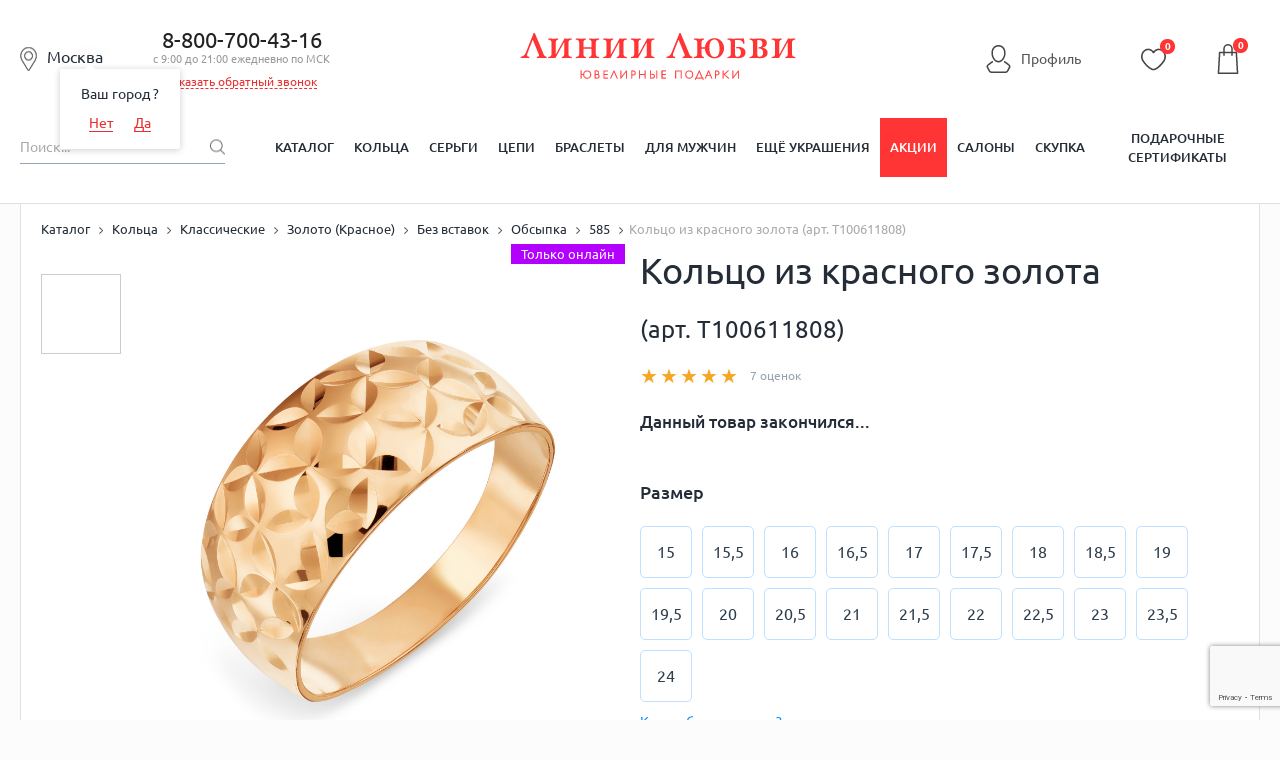

--- FILE ---
content_type: text/html; charset=UTF-8
request_url: https://liniilubvi.ru/catalog/product/kolca_2040497/
body_size: 57578
content:
<!DOCTYPE html>
<html lang="ru">

<head>
	<!--[if IE]>
		<meta http-equiv="X-UA-Compatible" content="IE=edge"/><![endif]-->

	<meta content="width=device-width, initial-scale=1.0" name="viewport" />
	<title>
				Кольцо из красного золота (арт. Т100611808) купить в ювелирном магазине Линии Любви	</title>
	<link rel="icon" type="image/svg+xml" href="/favicon.svg">
		<link href="/local/templates/new_design_2020/css/style.min.css?1722276058136209"
		rel="stylesheet" />
	<link href="/local/templates/new_design_2020/css/fonts.css?16449337964153" rel="stylesheet" />
					<meta name="description" content="Кольцо из красного золота (арт. Т100611808): фото, характеристики, отзывы покупателей ✔. ✔Огромный выбор ювелирных украшений в интернет-магазине LINIILUBVI.RU. ✔Бесплатная доставка от 5 000 руб" />
	<script type="text/javascript">if(!window.BX)window.BX={};if(!window.BX.message)window.BX.message=function(mess){if(typeof mess=='object') for(var i in mess) BX.message[i]=mess[i]; return true;};</script>
<script type="text/javascript">(window.BX||top.BX).message({'JS_CORE_LOADING':'Загрузка...','JS_CORE_NO_DATA':'- Нет данных -','JS_CORE_WINDOW_CLOSE':'Закрыть','JS_CORE_WINDOW_EXPAND':'Развернуть','JS_CORE_WINDOW_NARROW':'Свернуть в окно','JS_CORE_WINDOW_SAVE':'Сохранить','JS_CORE_WINDOW_CANCEL':'Отменить','JS_CORE_WINDOW_CONTINUE':'Продолжить','JS_CORE_H':'ч','JS_CORE_M':'м','JS_CORE_S':'с','JSADM_AI_HIDE_EXTRA':'Скрыть лишние','JSADM_AI_ALL_NOTIF':'Показать все','JSADM_AUTH_REQ':'Требуется авторизация!','JS_CORE_WINDOW_AUTH':'Войти','JS_CORE_IMAGE_FULL':'Полный размер'});</script>
<script type="text/javascript">(window.BX||top.BX).message({'LANGUAGE_ID':'ru','FORMAT_DATE':'DD.MM.YYYY','FORMAT_DATETIME':'DD.MM.YYYY HH:MI:SS','COOKIE_PREFIX':'BITRIX_SM','SERVER_TZ_OFFSET':'10800','SITE_ID':'od','SITE_DIR':'/','USER_ID':'','SERVER_TIME':'1769767830','USER_TZ_OFFSET':'0','USER_TZ_AUTO':'Y','bitrix_sessid':'6615053a28f80ed73bb5969173db3fae'});</script>


<script type="text/javascript" src="/bitrix/js/main/core/core.min.js?151057374275967"></script>
<script type="text/javascript" src="/bitrix/js/main/core/core_ajax.min.js?151057374021435"></script>
<script type="text/javascript" src="/bitrix/js/main/json/json2.min.js?14085539873467"></script>
<script type="text/javascript" src="/bitrix/js/main/core/core_ls.min.js?14411866717365"></script>
<script type="text/javascript" src="/bitrix/js/main/session.min.js?14411866542511"></script>
<script type="text/javascript" src="/bitrix/js/main/core/core_popup.min.js?151057374440695"></script>
<script type="text/javascript">
					(function () {
						"use strict";

						var counter = function ()
						{
							var cookie = (function (name) {
								var parts = ("; " + document.cookie).split("; " + name + "=");
								if (parts.length == 2) {
									try {return JSON.parse(decodeURIComponent(parts.pop().split(";").shift()));}
									catch (e) {}
								}
							})("BITRIX_CONVERSION_CONTEXT_od");

							if (cookie && cookie.EXPIRE >= BX.message("SERVER_TIME"))
								return;

							var request = new XMLHttpRequest();
							request.open("POST", "/bitrix/tools/conversion/ajax_counter.php", true);
							request.setRequestHeader("Content-type", "application/x-www-form-urlencoded");
							request.send(
								"SITE_ID="+encodeURIComponent("od")+
								"&sessid="+encodeURIComponent(BX.bitrix_sessid())+
								"&HTTP_REFERER="+encodeURIComponent(document.referrer)
							);
						};

						if (window.frameRequestStart === true)
							BX.addCustomEvent("onFrameDataReceived", counter);
						else
							BX.ready(counter);
					})();
				</script>
<meta property="og:image" content="https://liniilubvi.ru/upload/resize_cache/iblock/fb2/537_240_1/fb2e27a1e14f8cd598b6091faa066d05.jpg" />
<link rel="image_src" href="https://liniilubvi.ru/upload/resize_cache/iblock/fb2/537_240_1/fb2e27a1e14f8cd598b6091faa066d05.jpg" />



	<link rel="canonical"
		href="https://liniilubvi.ru/catalog/product/kolca_2040497/" />
    <script type="text/javascript" src="https://api.flocktory.com/v2/loader.js?site_id=3346" async="async"></script>
	<!--[if lte IE 8]>
		<link rel="stylesheet" type="text/css" href="/local/templates/new_design_2020/css/ie.css" media="screen"/>
		<script src="/local/templates/new_design_2020/js/ie_v678.js"></script>
		<![endif]-->
	<!--[if IE 9]>
		<script src="/local/templates/new_design_2020/js/PIE_IE9.js"></script>
		<![endif]-->
	<script src="https://cdn.polyfill.io/v2/polyfill.min.js"></script>
		<script data-skip-moving="true" type="text/javascript"
		src="/local/templates/new_design_2020/js/jquery-3.4.1.min.js?164493379688145"></script>
	<script type="application/javascript"
		src="https://cdnjs.cloudflare.com/ajax/libs/jquery-cookie/1.4.1/jquery.cookie.min.js"></script>
	<meta name="cmsmagazine" content="92b66517851cd78e820e081e5b9f65db" />
	<meta name="facebook-domain-verification" content="rlk3o18b03n2t55pkzai65ccsobmr5" />
	<script type="text/javascript">window._ab_id_=157610</script>
	<script src="https://cdn.botfaqtor.ru/one.js"></script>
			<script type="application/ld+json">
				{
					"@context": "https://schema.org",
					"@type": "Organization",
					"address": {
						"@type": "PostalAddress",
						"addressLocality": "Москва, Россия",
						"postalCode": "115432",
						"streetAddress": "проезд Проектируемый 4062-й, дом 6, строение 1, этаж 5, помещение А, комната 56"
					},
					"name": "Liniilubvi.ru",
					"url": "https://liniilubvi.ru/",
					"logo": "https://liniilubvi.ru/local/templates/liniilubvi_adaptive/img/new_icons/ll-logo.svg",
					"contactPoint": [{
						"@type": "ContactPoint",
						"telephone": "88007004316",
						"contactType": "customer service",
						"contactOption": "TollFree",
						"areaServed": "RU",
						"availableLanguage": "Russian"
					}, {
						"@type": "ContactPoint",
						"email": "reklama@liniilubvi.ru"
					}]
				}
			</script>
			<script>
		mindbox = window.mindbox || function () {
			mindbox.queue.push(arguments);
		};
		mindbox.queue = mindbox.queue || [];
		mindbox('create', {
			firebaseMessagingSenderId: "928753697695"
		});
		mindbox("webpush.create");
		mindbox("webpush.migrate", {
			migrateOperation: "MigrateWebPush"
		});
	</script>
	<script src="https://api.mindbox.ru/scripts/v1/tracker.js" async></script>
	<meta name="yandex-verification" content="73656e06c7aa0218" />
</head>
<body>
		<script>
		var dataLayer = dataLayer || [];
		dataLayer = [{
			'gtm_ab': '11',
			'gtm_whoareyou': '0',
			'gtm_ipaddress': '3.139.57.150'
		}];
	</script>
			<!-- Yandex.Metrika counter -->
		<script type="text/javascript" >
		(function(m,e,t,r,i,k,a){m[i]=m[i]||function(){(m[i].a=m[i].a||[]).push(arguments)};
		m[i].l=1*new Date();
		for (var j = 0; j < document.scripts.length; j++) {if (document.scripts[j].src === r) { return; }}
		k=e.createElement(t),a=e.getElementsByTagName(t)[0],k.async=1,k.src=r,a.parentNode.insertBefore(k,a)})
		(window, document, "script", "https://mc.yandex.ru/metrika/tag.js", "ym");

		ym(6750583, "init", {
				clickmap:true,
				trackLinks:true,
				accurateTrackBounce:true,
				webvisor:true,
				trackHash:true,
				ecommerce:"dataLayer"
		});
		</script>
		<noscript><div><img src="https://mc.yandex.ru/watch/6750583" style="position:absolute; left:-9999px;" alt="" /></div></noscript>
<!-- /Yandex.Metrika counter -->
				<!-- Universal Analytics -->
		<script>
			(function (i, s, o, g, r, a, m) {
				i['GoogleAnalyticsObject'] = r;
				i[r] = i[r] || function () {
					(i[r].q = i[r].q || []).push(arguments)
				}, i[r].l = 1 * new Date();
				a = s.createElement(o),
					m = s.getElementsByTagName(o)[0];
				a.async = 1;
				a.src = g;
				m.parentNode.insertBefore(a, m)
			})(window, document, 'script', '//www.google-analytics.com/analytics.js', 'ga');

			ga('create', 'UA-32426418-6', 'auto');

			ga(function (tracker) {
				var clientId = tracker.get('clientId');
				document.cookie = "_ga_cid=" + clientId + "; path=/";
				ga('set', 'dimension4', clientId);
				ga('set', 'dimension1', '0');
				ga('set', 'dimension2', '11');
				ga('set', 'dimension3', '3.139.57.150');
			});
			ga('send', 'pageview');
		</script>
		<!-- End Universal Analytics -->

		<!-- Google Tag Manager -->
		<script>
			(function (w, d, s, l, i) {
				w[l] = w[l] || [];
				w[l].push({
					'gtm.start': new Date().getTime(),
					event: 'gtm.js'
				});
				var f = d.getElementsByTagName(s)[0],
					j = d.createElement(s),
					dl = l != 'dataLayer' ? '&l=' + l : '';
				j.async = true;
				j.src = '//www.googletagmanager.com/gtm.js?id=' + i + dl;
				f.parentNode.insertBefore(j, f);
			})(window, document, 'script', 'dataLayer', 'GTM-KKFXPV');
		</script>
		<noscript>
			<iframe src="//www.googletagmanager.com/ns.html?id=GTM-KKFXPV" height="0" width="0"
				style="display:none;visibility:hidden"></iframe>
		</noscript>
		<!-- End Google Tag Manager -->
		<div id="panel">
			</div>
		<ul class="seoTownList">
			<li>Абакан</li>
			<li>Алматы</li>
			<li>Альметьевск</li>
			<li>Ангарск</li>
			<li>Армавир</li>
			<li>Архангельск</li>
			<li>Астана</li>
			<li>Астрахань</li>
			<li>Ачинск</li>
			<li>Барнаул</li>
			<li>Белгород</li>
			<li>Белово</li>
			<li>Брянск</li>
			<li>Великий Новгород</li>
			<li>Владимир</li>
			<li>Волгоград</li>
			<li>Вологда</li>
			<li>Воронеж</li>
			<li>Екатеринбург</li>
			<li>Железногорск</li>
			<li>Зеленогорск</li>
			<li>Зеленоград</li>
			<li>Иваново</li>
			<li>Ижевск</li>
			<li>Иркутск</li>
			<li>Йошкар-Ола</li>
			<li>Казань</li>
			<li>Калуга</li>
			<li>Канск</li>
			<li>Караганда</li>
			<li>Кемерово</li>
			<li>Киров</li>
			<li>Кострома</li>
			<li>Красногорск</li>
			<li>Краснодар</li>
			<li>Красноярск</li>
			<li>Курск</li>
			<li>Ленинск-Кузнецкий</li>
			<li>Липецк</li>
			<li>Магнитогорск</li>
			<li>Москва</li>
			<li>Мурманск</li>
			<li>Набережные Челны</li>
			<li>Нижневартовск</li>
			<li>Нижний Новгород</li>
			<li>Нижний Тагил</li>
			<li>Новокузнецк</li>
			<li>Новосибирск</li>
			<li>Нягань</li>
			<li>Омск</li>
			<li>Орёл</li>
			<li>Оренбург</li>
			<li>Пенза</li>
			<li>Пермь</li>
			<li>Петрозаводск</li>
			<li>Псков</li>
			<li>Реутов</li>
			<li>Ростов-на-Дону</li>
			<li>Рязань</li>
			<li>Самара</li>
			<li>Санкт-Петербург</li>
			<li>Саранск</li>
			<li>Саратов</li>
			<li>Северодвинск</li>
			<li>Северск</li>
			<li>Сергиев Посад</li>
			<li>Симферополь</li>
			<li>Смоленск</li>
			<li>Сочи</li>
			<li>Старый Оскол</li>
			<li>Стерлитамак</li>
			<li>Сургут</li>
			<li>Сыктывкар</li>
			<li>Таганрог</li>
			<li>Тамбов</li>
			<li>Тверь</li>
			<li>Тольятти</li>
			<li>Томск</li>
			<li>Тула</li>
			<li>Тюмень</li>
			<li>Ульяновск</li>
			<li>Уфа</li>
			<li>Ухта</li>
			<li>Чебоксары</li>
			<li>Челябинск</li>
			<li>Череповец</li>
			<li>Чехов</li>
			<li>Ярославль</li>
	</ul>		<div id="wrapper" data-time="-194533829">
					<header id="header">
				<!--noindex-->
				    <form id="formlocation" name="region"
          action="/catalog/product/kolca_2040497/"
          method="POST" enctype="application/x-www-form-urlencoded" style="display: none;">
        <input id="inputlocation" type="text" name="location" value="" size="40" maxlength="40"/>
        <input type="submit"/>
    </form>

    <div id="city-select" class="popup hidden" style="height:610px;">
        <div class="popup-design popup-design--mod clearfix pie">
            <a href="javascript:void(0)" class="js-popup-close">×</a>
            <div class="city-select">
                <div class="city-select-head">
                    <i class="city-select-head-ico"></i>Москва</div>
                <form class="modal_form">
                    <div class="city-select-input">
                        <input class="input-text input-text--bg input-text--fz18 CSSInput" type="text" id="CSSInput"
                               name="CSSInput" placeholder="Введите название своего города" value="" required=""
                               autocomplete="off"/>
                                                <div id="CSSPrompts" class="CSSPrompts title-search-result"></div>
                        <div class="city-select-input-hint field_helper">
                            например, <span class="link-dotted">Москва</span> или <span class="link-dotted">Санкт-Петербург</span>
                        </div>
                    </div>
                    <div class="city-select-col clearfix">
                        <div class="city-select-col-left-head">Выберите город:</div>
                        <div class="CSRCFrame">
                            Подождите, идет загрузка...
                        </div>
                    </div>
                </form>
            </div>
        </div>
    </div>
				<!--/noindex-->
				<div class="mob-hide-1024">
										
					<div class="header-center">
						<div class="header-center-wrap">
							<span id="current_location" class="header-center-local-item current_location">
								<i class="header-center-local-item-ico"></i><span
									class="cursor-pointer js-open-select-local main-location">
									Москва								</span>
								<span class="geography-select-first">
									<span class="geography-select-first__tooltip-item">Ваш город <span
											class="cursor-pointer js-open-select-local geography-select-first__link">
																					</span>?</span>
									<span class="geography-select-first__tooltip-item">
										<span class="geography-select-first__tooltip-item-50p">
											<span
												class="cursor-pointer js-open-select-local geography-select-first__link js-geography-select-first-no">Нет</span>
										</span>
										<span class="geography-select-first__tooltip-item-50p">
											<span
												class="cursor-pointer geography-select-first__link js-geography-select-first-close">Да</span>
										</span>
									</span>
								</span>
							</span>
															<div class="header-center-phone">
									<div class="header-center-phone-item">
										<a href="tel:88007004316" class="noDecor">8-800-700-43-16</a>
										<div class="header-center-phone-text">с 9:00 до 21:00 ежедневно по МСК</div>
										<div><span href="#modal-callback" id="callback" class="header-callback">Заказать обратный звонок</span></div><div style="display:none">
    <div id="modal-callback">
        <h4>Заказать обратный звонок</h4>
        <div class="modal_body">
            <form id="formCallback" method="POST" action="#callback">
                <div class="form_group">
                    <div><input id="name" type="text" name="name" placeholder="ФИО"></div>
                    <div><input id="phone" type="text" name="phone" value=""></div>
                    <input type="hidden" name="hidden" id="hidden-input"/>
                    <div>
                        <textarea id="TextCallback" name="message" placeholder="Комментарий"></textarea>
                    </div>
                    <div><input id="barcode" type="text" name="barcode" placeholder="Введите цифру шесть" value=""></div>
                </div>
                <div class="form_group last">
                    <button class="btn callback-btn" type="button" name="button" id="submit">Перезвонить мне</button>
                    <div class="agreement-block"><small>Нажимая на кнопку, Вы даете <a href="/privacy/" target="_blank">согласие на обработку своих персональных данных</a></small></div>                </div>
            </form>
        </div>
    </div>
</div>
									</div>
																	</div>
														<div class="header-center-logo">
																	<a href="/" title="Ювелирный магазин Линии Любви" alt="Ювелирный магазин Линии Любви">
																		<!--<img src="-->
																		<!--/img/logo_desctop.png" alt=""/>-->
									<svg class="logo">
										<title>Ювелирный магазин Линии Любви</title>
										<desc>Ювелирный магазин Линии Любви</desc>
										<use xlink:href="#logo-desktop"></use>
									</svg>
																		</a>
															</div>
							<div class="top-line__left-links">
								<span class="lkh ref-personal header-personal" onclick="window.location.href='/personal/'">
									<svg class="icon-lkh">
										<use xlink:href="#icon-profile"></use>
									</svg>
									<span>Профиль</span>
								</span>
																	<input type="hidden" class="btn_login" />
																</div>
							<div class="header-center-icons mob-hide">
								<div class="header-center-icons-item userFav">
									<span class="ref-personal-fav" onclick="window.location.href='/personal/favorites/'">
										<span class="header-center-icons-item">
											<svg class="favorite-icon">
												<use xlink:href="#icon-favourite"></use>
											</svg>
											<i class="header-center-icons-item-num cntUserFav">
												0											</i>
										</span>
									</span>
								</div>
							</div>
							    <div class="basket-small-block">
        <script>
            mindbox_items = null
            cartState = []   //diginetica
        </script>
        <pre class='USER3'><b>/srv/www/liniilubvi.ru/htdocs/local/components/custom/basket.small/templates/new_design_2020/template.php [31]</b>
0</pre>            <div class="fixed-bar-center-icons-item-ico">
                                <svg class="icon-cart">
                    <use xlink:href="#icon-cart"></use>
                </svg>
                <i class="header-center-basket-ico-num" id="count">0</i>
                    </div>

    <div class="header-center-icons-item-drop basket_count" id="basket_order" style="display: none;">
        <ul class="header-center-icons-item-drop-list">
            <li class="header-center-icons-item-drop-list-item">Товар добавлен в
                корзину<br/><span class="basket-link-list" onclick="window.location.href='/cart/'">Оформите заказ</span></li>
                    </ul>
        <div class="close">x</div>
    </div>
    </div>
						</div>
					</div>
					<div class="user-bar mob-hide">
						<div class="user-bar-center">
							<div class="user-bar-center-search">
								<form action="/catalog/" name="search-by-content">
									<input type="hidden" name="TPC_AVAILABLE_ALL" value="N">
									<input id="search-input" class="user-bar-center-search-input" type="text"
										placeholder="Поиск..." name="q" value=""
										autocomplete="off" />
									<button class="user-bar-center-search-btn" type="submit">
										<span class="sprite-i_0007_icon_search"></span></button>
								</form>
							</div>
							<!-- new_design_2020 horizontal_multilevel -->
<nav class="user-bar-center-menu">
	<ul class="user-bar-center-menu-list">						<li class="user-bar-center-menu-list-item">
							<a 
								href="/catalog/" 
								class="user-bar-center-menu-list-item-link 													">Каталог</a>
						</li>			<li class="user-bar-center-menu-list-item">				<a href="/koltsa/" class="user-bar-center-menu-list-item-link ">Кольца</a>				<div class="user-bar-center-menu-list-item-sub hidden pie">
				<div class="user-bar-center-menu-list-item-sub-center clearfix">
				<div class="user-bar-center-menu-list-item-sub-center-menu">						<span class="user-bar-center-menu-list-item-sub-center-item">
													<a href="/koltsa/obruchalnie/" class="user-bar-center-menu-list-item-sub-center-item-link">
								<span class="user-bar-center-menu-list-item-sub-center-item-pic">
																			<img alt="Обручальные кольца" src="/upload/iblock/0cb/0cb47f8317abde13f43b8a4af8e3aa0d.jpg">
																	</span>
								<span class="user-bar-center-menu-list-item-sub-center-item-text">Обручальные кольца</span>
							</a>
												</span>						<span class="user-bar-center-menu-list-item-sub-center-item">
													<a href="https://liniilubvi.ru/lp/ll_pomolwochnie/" class="user-bar-center-menu-list-item-sub-center-item-link">
								<span class="user-bar-center-menu-list-item-sub-center-item-pic">
																			<img alt="Помолвочные кольца" src="/upload/iblock/eaa/eaa39cc602f98ab92cd15f0f223ae58d.jpg">
																	</span>
								<span class="user-bar-center-menu-list-item-sub-center-item-text">Помолвочные кольца</span>
							</a>
												</span>						<span class="user-bar-center-menu-list-item-sub-center-item">
													<a href="/koltsa/klassicheskie/" class="user-bar-center-menu-list-item-sub-center-item-link">
								<span class="user-bar-center-menu-list-item-sub-center-item-pic">
																			<img alt="Классические кольца" src="/upload/iblock/f70/f7019086c9065d6265a403e231e8a42b.jpg">
																	</span>
								<span class="user-bar-center-menu-list-item-sub-center-item-text">Классические кольца</span>
							</a>
												</span>						<span class="user-bar-center-menu-list-item-sub-center-item">
													<a href="/koltsa/dlya-muzhchin/" class="user-bar-center-menu-list-item-sub-center-item-link">
								<span class="user-bar-center-menu-list-item-sub-center-item-pic">
																			<img alt="Мужские кольца" src="/upload/iblock/000/0000ea6463d80517cabeab3dcd8bb96f.jpg">
																	</span>
								<span class="user-bar-center-menu-list-item-sub-center-item-text">Мужские кольца</span>
							</a>
												</span>						<span class="user-bar-center-menu-list-item-sub-center-item">
													<a href="/llclassic/constructor/" class="user-bar-center-menu-list-item-sub-center-item-link">
								<span class="user-bar-center-menu-list-item-sub-center-item-pic">
																			<img alt="Конструктор обручальных колец" src="/upload/iblock/79c/79c1b3f106ccbac211ff85e10e6622d4.png">
																	</span>
								<span class="user-bar-center-menu-list-item-sub-center-item-text">Конструктор обручальных колец</span>
							</a>
												</span>						<span class="user-bar-center-menu-list-item-sub-center-item">
													<a href="/koltsa/zolotye/" class="user-bar-center-menu-list-item-sub-center-item-link">
								<span class="user-bar-center-menu-list-item-sub-center-item-pic">
																			<img alt="Золотые кольца" src="/upload/iblock/8a4/8a4dce97e2adf1f12c603321cadcaaff.jpg">
																	</span>
								<span class="user-bar-center-menu-list-item-sub-center-item-text">Золотые кольца</span>
							</a>
												</span>						<span class="user-bar-center-menu-list-item-sub-center-item">
													<a href="/koltsa/s-brilliantom/" class="user-bar-center-menu-list-item-sub-center-item-link">
								<span class="user-bar-center-menu-list-item-sub-center-item-pic">
																			<img alt="Кольца с бриллиантами" src="/upload/iblock/c81/c814d83e4c5d594c7c2a11ea3092fd4c.jpg">
																	</span>
								<span class="user-bar-center-menu-list-item-sub-center-item-text">Кольца с бриллиантами</span>
							</a>
												</span>						<span class="user-bar-center-menu-list-item-sub-center-item">
													<a href="/koltsa/s-izumrudom/" class="user-bar-center-menu-list-item-sub-center-item-link">
								<span class="user-bar-center-menu-list-item-sub-center-item-pic">
																			<img alt="Кольца с изумрудами" src="/upload/iblock/536/53618d518248498c5713ff0c1bf6ae6f.jpg">
																	</span>
								<span class="user-bar-center-menu-list-item-sub-center-item-text">Кольца с изумрудами</span>
							</a>
												</span>						<span class="user-bar-center-menu-list-item-sub-center-item">
													<a href="/koltsa/s-sapfirom/" class="user-bar-center-menu-list-item-sub-center-item-link">
								<span class="user-bar-center-menu-list-item-sub-center-item-pic">
																			<img alt="Кольца с сапфирами" src="/upload/iblock/c11/c11159f36e69a250b6a20445d74c1def.jpg">
																	</span>
								<span class="user-bar-center-menu-list-item-sub-center-item-text">Кольца с сапфирами</span>
							</a>
												</span>						<span class="user-bar-center-menu-list-item-sub-center-item">
													<a href="/koltsa/s-fianitami/" class="user-bar-center-menu-list-item-sub-center-item-link">
								<span class="user-bar-center-menu-list-item-sub-center-item-pic">
																			<img alt="Кольца с фианитами" src="/upload/iblock/661/6610d7321999d20bba882d3eac5b5626.jpg">
																	</span>
								<span class="user-bar-center-menu-list-item-sub-center-item-text class-test111">Кольца с фианитами</span>
							</a>
												</span></div></div></div></li>			<li class="user-bar-center-menu-list-item">				<a href="/sergi/" class="user-bar-center-menu-list-item-link ">Серьги</a>				<div class="user-bar-center-menu-list-item-sub hidden pie">
				<div class="user-bar-center-menu-list-item-sub-center clearfix">
				<div class="user-bar-center-menu-list-item-sub-center-menu">						<span class="user-bar-center-menu-list-item-sub-center-item">
													<a href="/sergi/sergi-kolca-kongo/" class="user-bar-center-menu-list-item-sub-center-item-link">
								<span class="user-bar-center-menu-list-item-sub-center-item-pic">
																			<img alt="Серьги-кольца" src="/upload/iblock/122/122a258b02a0a018a38c8aaebd3224c9.jpg">
																	</span>
								<span class="user-bar-center-menu-list-item-sub-center-item-text">Серьги-кольца</span>
							</a>
												</span>						<span class="user-bar-center-menu-list-item-sub-center-item">
													<a href="/sergi/pusety/" class="user-bar-center-menu-list-item-sub-center-item-link">
								<span class="user-bar-center-menu-list-item-sub-center-item-pic">
																			<img alt="Серьги-пусеты" src="/upload/iblock/e59/e5946786448a236f8ccbb66d80cec0ad.jpg">
																	</span>
								<span class="user-bar-center-menu-list-item-sub-center-item-text">Серьги-пусеты</span>
							</a>
												</span>						<span class="user-bar-center-menu-list-item-sub-center-item">
													<a href="/sergi/dlinnye-sergi/" class="user-bar-center-menu-list-item-sub-center-item-link">
								<span class="user-bar-center-menu-list-item-sub-center-item-pic">
																			<img alt="Длинные серьги" src="/upload/iblock/439/43959c567f24c057a5c89d9af7c7b52f.jpg">
																	</span>
								<span class="user-bar-center-menu-list-item-sub-center-item-text">Длинные серьги</span>
							</a>
												</span>						<span class="user-bar-center-menu-list-item-sub-center-item">
													<a href="/sergi/detskie/" class="user-bar-center-menu-list-item-sub-center-item-link">
								<span class="user-bar-center-menu-list-item-sub-center-item-pic">
																			<img alt="Детские серьги" src="/upload/iblock/8f0/8f00eeaed3eb8451cb49a3a17ea001bc.jpg">
																	</span>
								<span class="user-bar-center-menu-list-item-sub-center-item-text">Детские серьги</span>
							</a>
												</span>						<span class="user-bar-center-menu-list-item-sub-center-item">
													<a href="/sergi/bez-vstavok/" class="user-bar-center-menu-list-item-sub-center-item-link">
								<span class="user-bar-center-menu-list-item-sub-center-item-pic">
																			<img alt="Серьги без вставок" src="/upload/iblock/64f/64f546cb2cc300e03e5d21d95f71a890.jpg">
																	</span>
								<span class="user-bar-center-menu-list-item-sub-center-item-text">Серьги без вставок</span>
							</a>
												</span>						<span class="user-bar-center-menu-list-item-sub-center-item">
													<a href="/sergi/zolotye/" class="user-bar-center-menu-list-item-sub-center-item-link">
								<span class="user-bar-center-menu-list-item-sub-center-item-pic">
																			<img alt="Золотые серьги" src="/upload/iblock/0ce/0ce7104cafcc2451d8d861ff93dc7750.jpg">
																	</span>
								<span class="user-bar-center-menu-list-item-sub-center-item-text">Золотые серьги</span>
							</a>
												</span>						<span class="user-bar-center-menu-list-item-sub-center-item">
													<a href="/sergi/zolotye/iz-belogo-zolota/" class="user-bar-center-menu-list-item-sub-center-item-link">
								<span class="user-bar-center-menu-list-item-sub-center-item-pic">
																			<img alt="Серьги из белого золота" src="/upload/iblock/990/9901abb38f7d6c09bafa162aac984a58.jpg">
																	</span>
								<span class="user-bar-center-menu-list-item-sub-center-item-text">Серьги из белого золота</span>
							</a>
												</span>						<span class="user-bar-center-menu-list-item-sub-center-item">
													<a href="/sergi/s-brilliantom/" class="user-bar-center-menu-list-item-sub-center-item-link">
								<span class="user-bar-center-menu-list-item-sub-center-item-pic">
																			<img alt="Серьги с бриллиантами" src="/upload/iblock/af2/af2c4daeb2bf00c449ae0ff80ce5f1b6.jpg">
																	</span>
								<span class="user-bar-center-menu-list-item-sub-center-item-text">Серьги с бриллиантами</span>
							</a>
												</span>						<span class="user-bar-center-menu-list-item-sub-center-item">
													<a href="/sergi/zhemchug/" class="user-bar-center-menu-list-item-sub-center-item-link">
								<span class="user-bar-center-menu-list-item-sub-center-item-pic">
																			<img alt="Серьги с жемчугом" src="/upload/iblock/771/771413b6401c127a8a0dc4c1a81eb757.jpg">
																	</span>
								<span class="user-bar-center-menu-list-item-sub-center-item-text">Серьги с жемчугом</span>
							</a>
												</span>						<span class="user-bar-center-menu-list-item-sub-center-item">
													<a href="/sergi/s-fianitami/" class="user-bar-center-menu-list-item-sub-center-item-link">
								<span class="user-bar-center-menu-list-item-sub-center-item-pic">
																			<img alt="Серьги с фианитами" src="/upload/iblock/80a/80a212e970048289d36eb32f488fc77a.jpg">
																	</span>
								<span class="user-bar-center-menu-list-item-sub-center-item-text">Серьги с фианитами</span>
							</a>
												</span></div></div></div></li>			<li class="user-bar-center-menu-list-item">				<a href="/cepochki-na-sheyu/" class="user-bar-center-menu-list-item-link ">Цепи</a>				<div class="user-bar-center-menu-list-item-sub hidden pie">
				<div class="user-bar-center-menu-list-item-sub-center clearfix">
				<div class="user-bar-center-menu-list-item-sub-center-menu">						<span class="user-bar-center-menu-list-item-sub-center-item">
													<a href="/cepochki-na-sheyu/zolotye/" class="user-bar-center-menu-list-item-sub-center-item-link">
								<span class="user-bar-center-menu-list-item-sub-center-item-pic">
																			<img alt="Золотые цепи" src="/upload/iblock/8df/8df6b0ac65b40a4924e521290150de3e.jpg">
																	</span>
								<span class="user-bar-center-menu-list-item-sub-center-item-text">Золотые цепи</span>
							</a>
												</span>						<span class="user-bar-center-menu-list-item-sub-center-item">
													<a href="/kcz/" class="user-bar-center-menu-list-item-sub-center-item-link">
								<span class="user-bar-center-menu-list-item-sub-center-item-pic">
																			<img alt="Цепи под заказ" src="/upload/iblock/755/755e386d7987bed105062e3d8a84fb20.jpg">
																	</span>
								<span class="user-bar-center-menu-list-item-sub-center-item-text">Цепи под заказ</span>
							</a>
												</span>						<span class="user-bar-center-menu-list-item-sub-center-item">
													<a href="/cepochki-na-sheyu/zolotye/iz-krasnogo-zolota/" class="user-bar-center-menu-list-item-sub-center-item-link">
								<span class="user-bar-center-menu-list-item-sub-center-item-pic">
																			<img alt="Цепи из красного золота" src="/upload/iblock/05e/05e90d049b4442a1b62aaea1545f7a50.jpg">
																	</span>
								<span class="user-bar-center-menu-list-item-sub-center-item-text">Цепи из красного золота</span>
							</a>
												</span>						<span class="user-bar-center-menu-list-item-sub-center-item">
													<a href="/cepochki-na-sheyu/zolotye/iz-zheltogo-zolota/" class="user-bar-center-menu-list-item-sub-center-item-link">
								<span class="user-bar-center-menu-list-item-sub-center-item-pic">
																			<img alt="Цепи из желтого золота" src="/upload/iblock/4b2/4b24acc6ab4b58c250b49b9d15d0db15.jpg">
																	</span>
								<span class="user-bar-center-menu-list-item-sub-center-item-text">Цепи из желтого золота</span>
							</a>
												</span>						<span class="user-bar-center-menu-list-item-sub-center-item">
													<a href="/cepochki-na-sheyu/zolotye/iz-belogo-zolota/" class="user-bar-center-menu-list-item-sub-center-item-link">
								<span class="user-bar-center-menu-list-item-sub-center-item-pic">
																			<img alt="Цепи из белого золота" src="/upload/iblock/bb6/bb66640d6542ef7b32e8a80e98cfee0c.jpg">
																	</span>
								<span class="user-bar-center-menu-list-item-sub-center-item-text">Цепи из белого золота</span>
							</a>
												</span>						<span class="user-bar-center-menu-list-item-sub-center-item">
													<a href="/cepochki-na-sheyu/pletenie-bismark/" class="user-bar-center-menu-list-item-sub-center-item-link">
								<span class="user-bar-center-menu-list-item-sub-center-item-pic">
																			<img alt="Плетение Бисмарк" src="/upload/iblock/536/536a960aceb7712d1be7b9b3f5aa57a5.jpg">
																	</span>
								<span class="user-bar-center-menu-list-item-sub-center-item-text">Плетение Бисмарк</span>
							</a>
												</span>						<span class="user-bar-center-menu-list-item-sub-center-item">
													<a href="/cepochki-na-sheyu/pletenie-dvoynoy-romb/" class="user-bar-center-menu-list-item-sub-center-item-link">
								<span class="user-bar-center-menu-list-item-sub-center-item-pic">
																			<img alt="Плетение Двойной ромб" src="/upload/iblock/0d8/0d8d9d91090ca5a4ee2215b46a189025.jpg">
																	</span>
								<span class="user-bar-center-menu-list-item-sub-center-item-text">Плетение Двойной ромб</span>
							</a>
												</span>						<span class="user-bar-center-menu-list-item-sub-center-item">
													<a href="/cepochki-na-sheyu/pletenie-lav/" class="user-bar-center-menu-list-item-sub-center-item-link">
								<span class="user-bar-center-menu-list-item-sub-center-item-pic">
																			<img alt="Плетение Лав" src="/upload/iblock/330/330978b1e2b223c48cfb648646197a43.jpg">
																	</span>
								<span class="user-bar-center-menu-list-item-sub-center-item-text">Плетение Лав</span>
							</a>
												</span>						<span class="user-bar-center-menu-list-item-sub-center-item">
													<a href="/cepochki-na-sheyu/pletenie-nonna/" class="user-bar-center-menu-list-item-sub-center-item-link">
								<span class="user-bar-center-menu-list-item-sub-center-item-pic">
																			<img alt="Плетение Нонна" src="/upload/iblock/b6a/b6a4e12dcbc815c0761b274a7ae3260b.jpg">
																	</span>
								<span class="user-bar-center-menu-list-item-sub-center-item-text">Плетение Нонна</span>
							</a>
												</span>						<span class="user-bar-center-menu-list-item-sub-center-item">
													<a href="/cepochki-na-sheyu/pletenie-snejk/" class="user-bar-center-menu-list-item-sub-center-item-link">
								<span class="user-bar-center-menu-list-item-sub-center-item-pic">
																			<img alt="Плетение Снейк" src="/upload/iblock/783/78310cfd4b4fd064609f00297184d782.jpg">
																	</span>
								<span class="user-bar-center-menu-list-item-sub-center-item-text">Плетение Снейк</span>
							</a>
												</span></div></div></div></li>			<li class="user-bar-center-menu-list-item">				<a href="/brasleti/" class="user-bar-center-menu-list-item-link ">Браслеты</a>				<div class="user-bar-center-menu-list-item-sub hidden pie">
				<div class="user-bar-center-menu-list-item-sub-center clearfix">
				<div class="user-bar-center-menu-list-item-sub-center-menu">						<span class="user-bar-center-menu-list-item-sub-center-item">
													<a href="/brasleti/zolotye/" class="user-bar-center-menu-list-item-sub-center-item-link">
								<span class="user-bar-center-menu-list-item-sub-center-item-pic">
																			<img alt="Золотые браслеты" src="/upload/iblock/911/9115b51c09a2f4f8120fa1ca75a04f1f.jpg">
																	</span>
								<span class="user-bar-center-menu-list-item-sub-center-item-text">Золотые браслеты</span>
							</a>
												</span>						<span class="user-bar-center-menu-list-item-sub-center-item">
													<a href="https://liniilubvi.ru/kcz/" class="user-bar-center-menu-list-item-sub-center-item-link">
								<span class="user-bar-center-menu-list-item-sub-center-item-pic">
																			<img alt="Браслеты под заказ" src="/upload/iblock/28e/28e79fff6693c7110df70147b16717b2.JPG">
																	</span>
								<span class="user-bar-center-menu-list-item-sub-center-item-text">Браслеты под заказ</span>
							</a>
												</span>						<span class="user-bar-center-menu-list-item-sub-center-item">
													<a href="/brasleti/tcep/" class="user-bar-center-menu-list-item-sub-center-item-link">
								<span class="user-bar-center-menu-list-item-sub-center-item-pic">
																			<img alt="Браслет-цепь" src="/upload/iblock/2c6/2c61a9b2dd52cb9069c9e8b4e2fff869.jpg">
																	</span>
								<span class="user-bar-center-menu-list-item-sub-center-item-text">Браслет-цепь</span>
							</a>
												</span>						<span class="user-bar-center-menu-list-item-sub-center-item">
													<a href="/brasleti/dekorativnie/" class="user-bar-center-menu-list-item-sub-center-item-link">
								<span class="user-bar-center-menu-list-item-sub-center-item-pic">
																			<img alt="Декоративные браслеты" src="/upload/iblock/57e/57edf65e6ad2bf896744359b8d05684e.jpg">
																	</span>
								<span class="user-bar-center-menu-list-item-sub-center-item-text">Декоративные браслеты</span>
							</a>
												</span>						<span class="user-bar-center-menu-list-item-sub-center-item">
													<a href="/brasleti/zolotye/muzhskie/" class="user-bar-center-menu-list-item-sub-center-item-link">
								<span class="user-bar-center-menu-list-item-sub-center-item-pic">
																			<img alt="Мужские браслеты" src="/upload/iblock/0f3/0f33fbb8a42da35d25430c5f401f7178.jpg">
																	</span>
								<span class="user-bar-center-menu-list-item-sub-center-item-text">Мужские браслеты</span>
							</a>
												</span>						<span class="user-bar-center-menu-list-item-sub-center-item">
													<a href="/brasleti/pletenie-bismark/" class="user-bar-center-menu-list-item-sub-center-item-link">
								<span class="user-bar-center-menu-list-item-sub-center-item-pic">
																			<img alt="Плетение Бисмарк" src="/upload/iblock/53e/53ef77890f0672405b019223db1c63f2.jpg">
																	</span>
								<span class="user-bar-center-menu-list-item-sub-center-item-text">Плетение Бисмарк</span>
							</a>
												</span>						<span class="user-bar-center-menu-list-item-sub-center-item">
													<a href="/brasleti/pletenie-dvoynoy-romb/" class="user-bar-center-menu-list-item-sub-center-item-link">
								<span class="user-bar-center-menu-list-item-sub-center-item-pic">
																			<img alt="Плетение Двойной ромб" src="/upload/iblock/bdf/bdf7fa606d1ee92822e02fb1503e5b99.jpg">
																	</span>
								<span class="user-bar-center-menu-list-item-sub-center-item-text">Плетение Двойной ромб</span>
							</a>
												</span>						<span class="user-bar-center-menu-list-item-sub-center-item">
													<a href="/brasleti/pletenie-lav/" class="user-bar-center-menu-list-item-sub-center-item-link">
								<span class="user-bar-center-menu-list-item-sub-center-item-pic">
																			<img alt="Плетение Лав" src="/upload/iblock/6f2/6f25559579a10d5e4d7eb33fc291c35a.jpg">
																	</span>
								<span class="user-bar-center-menu-list-item-sub-center-item-text">Плетение Лав</span>
							</a>
												</span>						<span class="user-bar-center-menu-list-item-sub-center-item">
													<a href="/brasleti/pletenie-nonna/" class="user-bar-center-menu-list-item-sub-center-item-link">
								<span class="user-bar-center-menu-list-item-sub-center-item-pic">
																			<img alt="Плетение Нонна" src="/upload/iblock/8c9/8c9a65df0c97409195175325fb130174.jpg">
																	</span>
								<span class="user-bar-center-menu-list-item-sub-center-item-text">Плетение Нонна</span>
							</a>
												</span>						<span class="user-bar-center-menu-list-item-sub-center-item">
													<a href="/brasleti/pletenie-singapur/" class="user-bar-center-menu-list-item-sub-center-item-link">
								<span class="user-bar-center-menu-list-item-sub-center-item-pic">
																			<img alt="Плетение Сингапур" src="/upload/iblock/443/443ec5f5521481ccc17fad6457687127.jpg">
																	</span>
								<span class="user-bar-center-menu-list-item-sub-center-item-text">Плетение Сингапур</span>
							</a>
												</span></div></div></div></li>			<li class="user-bar-center-menu-list-item">				<a href="/catalog/muzhskie/" class="user-bar-center-menu-list-item-link ">Для мужчин</a>				<div class="user-bar-center-menu-list-item-sub hidden pie">
				<div class="user-bar-center-menu-list-item-sub-center clearfix">
				<div class="user-bar-center-menu-list-item-sub-center-menu">						<span class="user-bar-center-menu-list-item-sub-center-item">
													<a href="/koltsa/muzhskie-pechatki/" class="user-bar-center-menu-list-item-sub-center-item-link">
								<span class="user-bar-center-menu-list-item-sub-center-item-pic">
																			<img alt="Печатки" src="/upload/iblock/caa/caa1432954e5947da8dc835014465def.jpg">
																	</span>
								<span class="user-bar-center-menu-list-item-sub-center-item-text">Печатки</span>
							</a>
												</span>						<span class="user-bar-center-menu-list-item-sub-center-item">
													<a href="/zaponki/" class="user-bar-center-menu-list-item-sub-center-item-link">
								<span class="user-bar-center-menu-list-item-sub-center-item-pic">
																			<img alt="Запонки" src="/upload/iblock/054/05450173856cd416aec555881926773e.jpg">
																	</span>
								<span class="user-bar-center-menu-list-item-sub-center-item-text">Запонки</span>
							</a>
												</span>						<span class="user-bar-center-menu-list-item-sub-center-item">
													<a href="/lp/collections/monogramma/" class="user-bar-center-menu-list-item-sub-center-item-link">
								<span class="user-bar-center-menu-list-item-sub-center-item-pic">
																			<img alt="Монограмма" src="/upload/iblock/087/0876a0dae0fe5afefd97b5f99fca2889.jpg">
																	</span>
								<span class="user-bar-center-menu-list-item-sub-center-item-text">Монограмма</span>
							</a>
												</span>						<span class="user-bar-center-menu-list-item-sub-center-item">
													<a href="/zazhimi-dlya-galstuka/" class="user-bar-center-menu-list-item-sub-center-item-link">
								<span class="user-bar-center-menu-list-item-sub-center-item-pic">
																			<img alt="Зажимы для галстука" src="/upload/iblock/d43/d439ebc88e80627af909b970ece820c2.jpg">
																	</span>
								<span class="user-bar-center-menu-list-item-sub-center-item-text">Зажимы для галстука</span>
							</a>
												</span>						<span class="user-bar-center-menu-list-item-sub-center-item">
													<a href="/brasleti/muzhskie/" class="user-bar-center-menu-list-item-sub-center-item-link">
								<span class="user-bar-center-menu-list-item-sub-center-item-pic">
																			<img alt="Браслеты" src="/upload/iblock/b55/b5570b85ed602d7658401e4f6bf4afbc.jpg">
																	</span>
								<span class="user-bar-center-menu-list-item-sub-center-item-text">Браслеты</span>
							</a>
												</span>						<span class="user-bar-center-menu-list-item-sub-center-item">
													<a href="/cepochki-na-sheyu/muzhskie/" class="user-bar-center-menu-list-item-sub-center-item-link">
								<span class="user-bar-center-menu-list-item-sub-center-item-pic">
																			<img alt="Мужские цепи" src="/upload/iblock/764/7640ed7c8d2947af42932c34bbfdf698.jpg">
																	</span>
								<span class="user-bar-center-menu-list-item-sub-center-item-text">Мужские цепи</span>
							</a>
												</span></div></div></div></li>			<li class="user-bar-center-menu-list-item">				<span class="user-bar-center-menu-list-item-link span">Ещё украшения</span>				<div class="user-bar-center-menu-list-item-sub hidden pie">
				<div class="user-bar-center-menu-list-item-sub-center clearfix">
				<div class="user-bar-center-menu-list-item-sub-center-menu">						<span class="user-bar-center-menu-list-item-sub-center-item">
													<a href="/podveski-i-kuloni/" class="user-bar-center-menu-list-item-sub-center-item-link">
								<span class="user-bar-center-menu-list-item-sub-center-item-pic">
																			<img alt="Подвески и кулоны" src="/upload/iblock/b54/b54e6d3186f30d5b0da923ef3b566920.jpg">
																	</span>
								<span class="user-bar-center-menu-list-item-sub-center-item-text">Подвески и кулоны</span>
							</a>
												</span>						<span class="user-bar-center-menu-list-item-sub-center-item">
													<a href="/broshi/" class="user-bar-center-menu-list-item-sub-center-item-link">
								<span class="user-bar-center-menu-list-item-sub-center-item-pic">
																			<img alt="Броши" src="/upload/iblock/b3a/b3ab01cd352ca4f87db8b22b146ce03e.jpg">
																	</span>
								<span class="user-bar-center-menu-list-item-sub-center-item-text">Броши</span>
							</a>
												</span>						<span class="user-bar-center-menu-list-item-sub-center-item">
													<a href="/pirsingi/" class="user-bar-center-menu-list-item-sub-center-item-link">
								<span class="user-bar-center-menu-list-item-sub-center-item-pic">
																			<img alt="Пирсинги" src="/upload/iblock/a81/a81070c8e0126fb430a4084cbed10e81.jpg">
																	</span>
								<span class="user-bar-center-menu-list-item-sub-center-item-text">Пирсинги</span>
							</a>
												</span>						<span class="user-bar-center-menu-list-item-sub-center-item">
													<a href="/catalog/detskie/" class="user-bar-center-menu-list-item-sub-center-item-link">
								<span class="user-bar-center-menu-list-item-sub-center-item-pic">
																			<img alt="Детский ассортимент" src="/upload/iblock/2a3/2a3f1f14ad6b095628a403fc4fda865a.jpg">
																	</span>
								<span class="user-bar-center-menu-list-item-sub-center-item-text">Детский ассортимент</span>
							</a>
												</span>						<span class="user-bar-center-menu-list-item-sub-center-item">
													<a href="/krestiki/" class="user-bar-center-menu-list-item-sub-center-item-link">
								<span class="user-bar-center-menu-list-item-sub-center-item-pic">
																			<img alt="Крестики" src="/upload/iblock/779/779a9fa1385f9e6a4820931867b89b43.jpg">
																	</span>
								<span class="user-bar-center-menu-list-item-sub-center-item-text">Крестики</span>
							</a>
												</span>						<span class="user-bar-center-menu-list-item-sub-center-item">
													<a href="/stolovoe-serebro/" class="user-bar-center-menu-list-item-sub-center-item-link">
								<span class="user-bar-center-menu-list-item-sub-center-item-pic">
																			<img alt="Сувениры" src="/upload/iblock/36e/36ebf544077380e57cf9f999e2d17477.png">
																	</span>
								<span class="user-bar-center-menu-list-item-sub-center-item-text">Сувениры</span>
							</a>
												</span>						<span class="user-bar-center-menu-list-item-sub-center-item">
													<a href="/ikonki/" class="user-bar-center-menu-list-item-sub-center-item-link">
								<span class="user-bar-center-menu-list-item-sub-center-item-pic">
																			<img alt="Иконки" src="/upload/iblock/ed8/ed8669c555e80f49b11c928e6e268f21.jpg">
																	</span>
								<span class="user-bar-center-menu-list-item-sub-center-item-text">Иконки</span>
							</a>
												</span>						<span class="user-bar-center-menu-list-item-sub-center-item">
													<a href="/kole/" class="user-bar-center-menu-list-item-sub-center-item-link">
								<span class="user-bar-center-menu-list-item-sub-center-item-pic">
																			<img alt="Колье" src="/upload/iblock/eae/eaeca265accb2384b0539e4f917e614c.jpg">
																	</span>
								<span class="user-bar-center-menu-list-item-sub-center-item-text">Колье</span>
							</a>
												</span>						<span class="user-bar-center-menu-list-item-sub-center-item">
													<a href="/bulavki/" class="user-bar-center-menu-list-item-sub-center-item-link">
								<span class="user-bar-center-menu-list-item-sub-center-item-pic">
																			<img alt="Булавки" src="/upload/iblock/330/3307e626406f13f6aa585a4fa357e9b3.jpg">
																	</span>
								<span class="user-bar-center-menu-list-item-sub-center-item-text">Булавки</span>
							</a>
												</span></div></div></div></li>						<li class="user-bar-center-menu-list-item">
							<a 
								href="/actions/" 
								class="user-bar-center-menu-list-item-link user-bar-center-menu-list-item-link--red													">Акции</a>
						</li>						<li class="user-bar-center-menu-list-item">
							<a 
								href="/salons/" 
								class="user-bar-center-menu-list-item-link 													">Cалоны</a>
						</li>						<li class="user-bar-center-menu-list-item">
							<a 
								href="/skupka_i_obmen/" 
								class="user-bar-center-menu-list-item-link 													">Скупка</a>
						</li>						<li class="user-bar-center-menu-list-item">
							<a 
								href="/gift-certificates/" 
								class="user-bar-center-menu-list-item-link link-gift-certificates													">Подарочные сертификаты</a>
						</li>		<li class="user-bar-center-menu-list-item">
			<a class="user-bar-center-menu-list-item-link blink_topm" href="/buy.php">
				Оплата
			</a>
		</li>
	</ul>
</nav>						</div>
					</div>
					<div class="search-result">
						<div class="search-result-content">
							<div class="often-seek"></div>
							<div class="popular"></div>
						</div>
					</div>
				</div>
				<div class="mob-show-1024">
					<div class="mobile-bar mob-show mob-show-fixed clearfix">
												<div class="mobile-bar-left mobile_menu_nav">
							<i class="icon_gumb mobile-bar-btn-catalog js-open-left-bar js-header-bar"></i>
							<a href="#" class="header-center-right-ico ico-search"></a>
						</div>
						<div class="mobile-bar-right">
							<div class="header-center-icons-item userFav">
								<span class="ref-personal-fav" onclick="window.location.href='/personal/favorites/'">
									<span class="mobile-bar-center-icon icon_fav">
										<svg class="favorite-icon">
											<use xlink:href="#icon-favourite"></use>
										</svg>
																			</span>
								</span>
							</div>
							    <div class="mobile-bar-center-icon icon_bas">    <svg class="icon-cart"><use xlink:href="#icon-cart"></use></svg>    </div><div class="header-center-icons-item-drop basket_count" id="basket_order_mobile" style="display: none;">
    <ul class="header-center-icons-item-drop-list">
        <li class="header-center-icons-item-drop-list-item">Товар добавлен в
            корзину<br/>
            <span 
                class="basket-link-list" 
                onclick="window.location.href='/cart/'">Оформите заказ</span>
        </li>
    </ul>
    <div class="close">x</div>
</div>						</div>
						<div class="mobile-bar-center">
															<a href="/" title="Ювелирный магазин Линии Любви" alt="Ювелирный магазин Линии Любви">
																<img class="logo-mob" src="/local/templates/liniilubvi_adaptive/img/new_icons/ll-logo.svg"
									alt="Ювелирный магазин Линии Любви" title="Ювелирный магазин Линии Любви">
																</a>
													</div>

						<div class="mobile_menu_search" style="display:none">
							<form action="/catalog/">
								<input type="hidden" name="TPC_AVAILABLE_ALL" value="N">
								<input class="user-bar-center-search-input" type="text" placeholder="Более 10 000 украшений"
									name="q" value="" />
								<button class="mobile-search-btn" type="submit">
									Найти
								</button>
							</form>
						</div>
						<div class="mobile_menu_nav">
							<ul class="nav mobile_menu__nav" style="display:none">
								<li class="nav_item cursor-pointer changeMobTown">
									<a href="#"> <i class="header-center-local-item-ico"></i>
										Ваш город:
										Москва									</a>
								</li>
																	<li class="nav_item  changeTownMob toMhide">
										<span class="nav_bwr">
											<button class="townc-form__button">Да</button>
											<button class="townc-form__button2">Нет, изменить</button>
										</span>
									</li>
																<li class="nav_item city-search-item mobSearchTown">
									<input class="input-text input-text--bg input-text--fz18 CSSInput" type="text"
										id="CSSInput2" name="CSSInput" placeholder="Найти город" value="" required=""
										autocomplete="off" />
								</li>
																	<!-- <li class="nav_item toMhide">
										<span class="ref-personal" onclick="window.location.href='/personal/'">
											<b>Войти или зарегистрироваться</b>
										</span>
									</li> -->
																	<!-- new_design_2020 linii_lubvi_adaptive -->            <li class="nav_item toMhide  js-show-sub">                    <div class="jq-selectbox__trigger">
                        <div class="jq-selectbox__trigger-arrow"></div>
                    </div>                <a class="nav-ref" href="/catalog/">                    <i class="icon_gumb mobile-bar-btn-catalog mobile-bar-btn-catalog-icon js-open-left-bar"></i>
                    <i class="icon-back" style="display: none"></i>
                    <span class="link_cat">Каталог					</span>				</a>            </li>			<li class="sub-nav__container toMhide">
                <ul class="sub-nav">                <li class="nav_item nav_item_sub toMhide">                    <a class="sub-nav__link nav-ref" href="/koltsa/">Кольца					</a>                </li>                <li class="nav_item nav_item_sub toMhide">                    <a class="sub-nav__link nav-ref" href="/sergi/">Серьги					</a>                </li>                <li class="nav_item nav_item_sub toMhide">                    <a class="sub-nav__link nav-ref" href="/cepochki-na-sheyu/">Цепи					</a>                </li>                <li class="nav_item nav_item_sub toMhide">                    <a class="sub-nav__link nav-ref" href="/brasleti/">Браслеты					</a>                </li>                <li class="nav_item nav_item_sub toMhide">                    <a class="sub-nav__link nav-ref" href="/catalog/muzhskie/">Для мужчин					</a>                </li>                <li class="nav_item nav_item_sub toMhide"><span class="nav-ref span" data-href="/catalog/?campname=vipodauschee_menu&camplink=eshe-ukrasheniya">Ещё украшения					</span>                </li>                <li class="nav_item nav_item_sub toMhide">                    <a class="sub-nav__link nav-ref" href="/skupka_i_obmen/">Скупка					</a>                </li>                </ul>
			</li><li class="nav_item toMhide">
    <a href="/actions/">
        Акции
    </a>
</li>
<li class="nav_item toMhide">
    <a href="/collections/">
        Коллекции
    </a>
</li>
<li class="nav_item toMhide">
    <a href="/personal/profile" rel="nofollow">
        <b>Мой профиль</b>
    </a>
</li>
<li class="nav_item toMhide">
    <a href="/personal/order/" rel="nofollow">
        История заказов
    </a>
</li>
<li class="nav_item toMhide">
    <a href="/personal/favorites/" rel="nofollow">
        Избранное
    </a>
</li>
<li class="nav_item toMhide">
    <a href="/gift-certificates/">
        Подарочные сертификаты
    </a>
</li>
<li class="nav_item toMhide">
    <a href="/bonus/">
        Бонусная программа
    </a>
</li>
<li class="nav_item toMhide">
    <a href="/service/delivery/">
        Доставка и оплата
    </a>
</li>
<li class="nav_item toMhide">
    <a href="/service/moneyback/">
        Условия возврата
    </a>
</li>
<li class="nav_item toMhide">
    <a href="/salons/">
        Адреса салонов
    </a>
</li>
<li class="nav_item toMhide">
    <a href="/skupka_i_obmen/">
        Скупка
    </a>
</li>

<li class="nav_item toMhide footer-line-center-phone">
    <a href="tel:88007004316" class="noDecor"> <span class="red">8-800-700-43-16</span></a>
    <div class="footer-line-center-phone-text">Звонок по России бесплатный</div>
</li>							</ul>
							<div class="forAddToCart"></div>
						</div>

					</div>
				</div>
			</header>
			<!--header-->
							<div class="fancybox-confirm-city">
					<span class="fancybox-confirm-cityname"> <i class="header-center-local-item-ico"></i>
						Ваш город:
						Москва					</span>
					<span class="nav_bwr">
						<button class="townc-form__button">Да</button>
						<button class="townc-form__button2">Нет, изменить</button>
					</span>
				</div>
			
			<div class="fixed-bar user-bar_gray user-bar_gray_cb js-fixed-bar-position mob-hide" id="fixed_bar">
				<div class="fixed-bar-center clearfix">
					<div class="fixed-bar-center-catalog">
						<a class="fixed-bar-center-catalog-btn"
							href="/catalog/">Каталог</a>
						    <!-- new_design_2020 top_dropdown -->
<nav class="fixed-bar-center-catalog-menu hidden">
	<ul class="fixed-bar-center-catalog-menu-list">						<li class="fixed-bar-center-catalog-menu-list-item">
							<a 
								href="/catalog/" 
								class="fixed-bar-center-catalog-menu-list-item-link 													">Каталог</a>
						</li>			<li class="fixed-bar-center-catalog-menu-list-item">				<a href="/koltsa/" class="fixed-bar-center-catalog-menu-list-item-link ">Кольца</a>				<div class="user-bar-center-menu-list-item-sub hidden pie">
				<div class="user-bar-center-menu-list-item-sub-center clearfix">
				<div class="user-bar-center-menu-list-item-sub-center-menu">						<span class="user-bar-center-menu-list-item-sub-center-item">
							<a href="/koltsa/obruchalnie/" class="fixed-bar-center-catalog-menu-list-item-link">
								<span class="user-bar-center-menu-list-item-sub-center-item-pic">									<img alt="Обручальные кольца" src="/upload/iblock/0cb/0cb47f8317abde13f43b8a4af8e3aa0d.jpg">								</span>
								<span class="user-bar-center-menu-list-item-sub-center-item-text">Обручальные кольца</span>
							</a>
						</span>						<span class="user-bar-center-menu-list-item-sub-center-item">
							<a href="https://liniilubvi.ru/lp/ll_pomolwochnie/" class="fixed-bar-center-catalog-menu-list-item-link">
								<span class="user-bar-center-menu-list-item-sub-center-item-pic">									<img alt="Помолвочные кольца" src="/upload/iblock/eaa/eaa39cc602f98ab92cd15f0f223ae58d.jpg">								</span>
								<span class="user-bar-center-menu-list-item-sub-center-item-text">Помолвочные кольца</span>
							</a>
						</span>						<span class="user-bar-center-menu-list-item-sub-center-item">
							<a href="/koltsa/klassicheskie/" class="fixed-bar-center-catalog-menu-list-item-link">
								<span class="user-bar-center-menu-list-item-sub-center-item-pic">									<img alt="Классические кольца" src="/upload/iblock/f70/f7019086c9065d6265a403e231e8a42b.jpg">								</span>
								<span class="user-bar-center-menu-list-item-sub-center-item-text">Классические кольца</span>
							</a>
						</span>						<span class="user-bar-center-menu-list-item-sub-center-item">
							<a href="/koltsa/dlya-muzhchin/" class="fixed-bar-center-catalog-menu-list-item-link">
								<span class="user-bar-center-menu-list-item-sub-center-item-pic">									<img alt="Мужские кольца" src="/upload/iblock/000/0000ea6463d80517cabeab3dcd8bb96f.jpg">								</span>
								<span class="user-bar-center-menu-list-item-sub-center-item-text">Мужские кольца</span>
							</a>
						</span>						<span class="user-bar-center-menu-list-item-sub-center-item">
							<a href="/llclassic/constructor/" class="fixed-bar-center-catalog-menu-list-item-link">
								<span class="user-bar-center-menu-list-item-sub-center-item-pic">									<img alt="Конструктор обручальных колец" src="/upload/iblock/79c/79c1b3f106ccbac211ff85e10e6622d4.png">								</span>
								<span class="user-bar-center-menu-list-item-sub-center-item-text">Конструктор обручальных колец</span>
							</a>
						</span>						<span class="user-bar-center-menu-list-item-sub-center-item">
							<a href="/koltsa/zolotye/" class="fixed-bar-center-catalog-menu-list-item-link">
								<span class="user-bar-center-menu-list-item-sub-center-item-pic">									<img alt="Золотые кольца" src="/upload/iblock/8a4/8a4dce97e2adf1f12c603321cadcaaff.jpg">								</span>
								<span class="user-bar-center-menu-list-item-sub-center-item-text">Золотые кольца</span>
							</a>
						</span>						<span class="user-bar-center-menu-list-item-sub-center-item">
							<a href="/koltsa/s-brilliantom/" class="fixed-bar-center-catalog-menu-list-item-link">
								<span class="user-bar-center-menu-list-item-sub-center-item-pic">									<img alt="Кольца с бриллиантами" src="/upload/iblock/c81/c814d83e4c5d594c7c2a11ea3092fd4c.jpg">								</span>
								<span class="user-bar-center-menu-list-item-sub-center-item-text">Кольца с бриллиантами</span>
							</a>
						</span>						<span class="user-bar-center-menu-list-item-sub-center-item">
							<a href="/koltsa/s-izumrudom/" class="fixed-bar-center-catalog-menu-list-item-link">
								<span class="user-bar-center-menu-list-item-sub-center-item-pic">									<img alt="Кольца с изумрудами" src="/upload/iblock/536/53618d518248498c5713ff0c1bf6ae6f.jpg">								</span>
								<span class="user-bar-center-menu-list-item-sub-center-item-text">Кольца с изумрудами</span>
							</a>
						</span>						<span class="user-bar-center-menu-list-item-sub-center-item">
							<a href="/koltsa/s-sapfirom/" class="fixed-bar-center-catalog-menu-list-item-link">
								<span class="user-bar-center-menu-list-item-sub-center-item-pic">									<img alt="Кольца с сапфирами" src="/upload/iblock/c11/c11159f36e69a250b6a20445d74c1def.jpg">								</span>
								<span class="user-bar-center-menu-list-item-sub-center-item-text">Кольца с сапфирами</span>
							</a>
						</span>						<span class="user-bar-center-menu-list-item-sub-center-item">
							<a href="/koltsa/s-chernymi-fianitami_s-fianitami/" class="fixed-bar-center-catalog-menu-list-item-link">
								<span class="user-bar-center-menu-list-item-sub-center-item-pic">									<img alt="Кольца с фианитами" src="/upload/iblock/661/6610d7321999d20bba882d3eac5b5626.jpg">								</span>
								<span class="user-bar-center-menu-list-item-sub-center-item-text">Кольца с фианитами</span>
							</a>
						</span></div></div></div></li>			<li class="fixed-bar-center-catalog-menu-list-item">				<a href="/sergi/" class="fixed-bar-center-catalog-menu-list-item-link ">Серьги</a>				<div class="user-bar-center-menu-list-item-sub hidden pie">
				<div class="user-bar-center-menu-list-item-sub-center clearfix">
				<div class="user-bar-center-menu-list-item-sub-center-menu">						<span class="user-bar-center-menu-list-item-sub-center-item">
							<a href="/sergi/sergi-kolca-kongo/" class="fixed-bar-center-catalog-menu-list-item-link">
								<span class="user-bar-center-menu-list-item-sub-center-item-pic">									<img alt="Серьги-кольца" src="/upload/iblock/122/122a258b02a0a018a38c8aaebd3224c9.jpg">								</span>
								<span class="user-bar-center-menu-list-item-sub-center-item-text">Серьги-кольца</span>
							</a>
						</span>						<span class="user-bar-center-menu-list-item-sub-center-item">
							<a href="/sergi/pusety/" class="fixed-bar-center-catalog-menu-list-item-link">
								<span class="user-bar-center-menu-list-item-sub-center-item-pic">									<img alt="Серьги-пусеты" src="/upload/iblock/e59/e5946786448a236f8ccbb66d80cec0ad.jpg">								</span>
								<span class="user-bar-center-menu-list-item-sub-center-item-text">Серьги-пусеты</span>
							</a>
						</span>						<span class="user-bar-center-menu-list-item-sub-center-item">
							<a href="/sergi/dlinnye-sergi/" class="fixed-bar-center-catalog-menu-list-item-link">
								<span class="user-bar-center-menu-list-item-sub-center-item-pic">									<img alt="Длинные серьги" src="/upload/iblock/439/43959c567f24c057a5c89d9af7c7b52f.jpg">								</span>
								<span class="user-bar-center-menu-list-item-sub-center-item-text">Длинные серьги</span>
							</a>
						</span>						<span class="user-bar-center-menu-list-item-sub-center-item">
							<a href="/sergi/detskie/" class="fixed-bar-center-catalog-menu-list-item-link">
								<span class="user-bar-center-menu-list-item-sub-center-item-pic">									<img alt="Детские серьги" src="/upload/iblock/8f0/8f00eeaed3eb8451cb49a3a17ea001bc.jpg">								</span>
								<span class="user-bar-center-menu-list-item-sub-center-item-text">Детские серьги</span>
							</a>
						</span>						<span class="user-bar-center-menu-list-item-sub-center-item">
							<a href="/sergi/bez-vstavok/" class="fixed-bar-center-catalog-menu-list-item-link">
								<span class="user-bar-center-menu-list-item-sub-center-item-pic">									<img alt="Серьги без вставок" src="/upload/iblock/64f/64f546cb2cc300e03e5d21d95f71a890.jpg">								</span>
								<span class="user-bar-center-menu-list-item-sub-center-item-text">Серьги без вставок</span>
							</a>
						</span>						<span class="user-bar-center-menu-list-item-sub-center-item">
							<a href="/sergi/zolotye/" class="fixed-bar-center-catalog-menu-list-item-link">
								<span class="user-bar-center-menu-list-item-sub-center-item-pic">									<img alt="Золотые серьги" src="/upload/iblock/0ce/0ce7104cafcc2451d8d861ff93dc7750.jpg">								</span>
								<span class="user-bar-center-menu-list-item-sub-center-item-text">Золотые серьги</span>
							</a>
						</span>						<span class="user-bar-center-menu-list-item-sub-center-item">
							<a href="/sergi/zolotye/iz-belogo-zolota/" class="fixed-bar-center-catalog-menu-list-item-link">
								<span class="user-bar-center-menu-list-item-sub-center-item-pic">									<img alt="Серьги из белого золота" src="/upload/iblock/990/9901abb38f7d6c09bafa162aac984a58.jpg">								</span>
								<span class="user-bar-center-menu-list-item-sub-center-item-text">Серьги из белого золота</span>
							</a>
						</span>						<span class="user-bar-center-menu-list-item-sub-center-item">
							<a href="/sergi/s-brilliantom/" class="fixed-bar-center-catalog-menu-list-item-link">
								<span class="user-bar-center-menu-list-item-sub-center-item-pic">									<img alt="Серьги с бриллиантами" src="/upload/iblock/af2/af2c4daeb2bf00c449ae0ff80ce5f1b6.jpg">								</span>
								<span class="user-bar-center-menu-list-item-sub-center-item-text">Серьги с бриллиантами</span>
							</a>
						</span>						<span class="user-bar-center-menu-list-item-sub-center-item">
							<a href="/sergi/zhemchug/" class="fixed-bar-center-catalog-menu-list-item-link">
								<span class="user-bar-center-menu-list-item-sub-center-item-pic">									<img alt="Серьги с жемчугом" src="/upload/iblock/771/771413b6401c127a8a0dc4c1a81eb757.jpg">								</span>
								<span class="user-bar-center-menu-list-item-sub-center-item-text">Серьги с жемчугом</span>
							</a>
						</span>						<span class="user-bar-center-menu-list-item-sub-center-item">
							<a href="/sergi/s-fianitami/" class="fixed-bar-center-catalog-menu-list-item-link">
								<span class="user-bar-center-menu-list-item-sub-center-item-pic">									<img alt="Серьги с фианитами" src="/upload/iblock/80a/80a212e970048289d36eb32f488fc77a.jpg">								</span>
								<span class="user-bar-center-menu-list-item-sub-center-item-text">Серьги с фианитами</span>
							</a>
						</span></div></div></div></li>			<li class="fixed-bar-center-catalog-menu-list-item">				<a href="/cepochki-na-sheyu/" class="fixed-bar-center-catalog-menu-list-item-link ">Цепи</a>				<div class="user-bar-center-menu-list-item-sub hidden pie">
				<div class="user-bar-center-menu-list-item-sub-center clearfix">
				<div class="user-bar-center-menu-list-item-sub-center-menu">						<span class="user-bar-center-menu-list-item-sub-center-item">
							<a href="/cepochki-na-sheyu/zolotye/" class="fixed-bar-center-catalog-menu-list-item-link">
								<span class="user-bar-center-menu-list-item-sub-center-item-pic">									<img alt="Золотые цепи" src="/upload/iblock/8df/8df6b0ac65b40a4924e521290150de3e.jpg">								</span>
								<span class="user-bar-center-menu-list-item-sub-center-item-text">Золотые цепи</span>
							</a>
						</span>						<span class="user-bar-center-menu-list-item-sub-center-item">
							<a href="/kcz/" class="fixed-bar-center-catalog-menu-list-item-link">
								<span class="user-bar-center-menu-list-item-sub-center-item-pic">									<img alt="Цепи под заказ" src="/upload/iblock/755/755e386d7987bed105062e3d8a84fb20.jpg">								</span>
								<span class="user-bar-center-menu-list-item-sub-center-item-text">Цепи под заказ</span>
							</a>
						</span>						<span class="user-bar-center-menu-list-item-sub-center-item">
							<a href="/cepochki-na-sheyu/zolotye/iz-krasnogo-zolota/" class="fixed-bar-center-catalog-menu-list-item-link">
								<span class="user-bar-center-menu-list-item-sub-center-item-pic">									<img alt="Цепи из красного золота" src="/upload/iblock/05e/05e90d049b4442a1b62aaea1545f7a50.jpg">								</span>
								<span class="user-bar-center-menu-list-item-sub-center-item-text">Цепи из красного золота</span>
							</a>
						</span>						<span class="user-bar-center-menu-list-item-sub-center-item">
							<a href="/cepochki-na-sheyu/zolotye/iz-zheltogo-zolota/" class="fixed-bar-center-catalog-menu-list-item-link">
								<span class="user-bar-center-menu-list-item-sub-center-item-pic">									<img alt="Цепи из желтого золота" src="/upload/iblock/4b2/4b24acc6ab4b58c250b49b9d15d0db15.jpg">								</span>
								<span class="user-bar-center-menu-list-item-sub-center-item-text">Цепи из желтого золота</span>
							</a>
						</span>						<span class="user-bar-center-menu-list-item-sub-center-item">
							<a href="/cepochki-na-sheyu/zolotye/iz-belogo-zolota/" class="fixed-bar-center-catalog-menu-list-item-link">
								<span class="user-bar-center-menu-list-item-sub-center-item-pic">									<img alt="Цепи из белого золота" src="/upload/iblock/bb6/bb66640d6542ef7b32e8a80e98cfee0c.jpg">								</span>
								<span class="user-bar-center-menu-list-item-sub-center-item-text">Цепи из белого золота</span>
							</a>
						</span>						<span class="user-bar-center-menu-list-item-sub-center-item">
							<a href="/cepochki-na-sheyu/pletenie-bismark/" class="fixed-bar-center-catalog-menu-list-item-link">
								<span class="user-bar-center-menu-list-item-sub-center-item-pic">									<img alt="Плетение Бисмарк" src="/upload/iblock/536/536a960aceb7712d1be7b9b3f5aa57a5.jpg">								</span>
								<span class="user-bar-center-menu-list-item-sub-center-item-text">Плетение Бисмарк</span>
							</a>
						</span>						<span class="user-bar-center-menu-list-item-sub-center-item">
							<a href="/cepochki-na-sheyu/pletenie-dvoynoy-romb/" class="fixed-bar-center-catalog-menu-list-item-link">
								<span class="user-bar-center-menu-list-item-sub-center-item-pic">									<img alt="Плетение Двойной ромб" src="/upload/iblock/0d8/0d8d9d91090ca5a4ee2215b46a189025.jpg">								</span>
								<span class="user-bar-center-menu-list-item-sub-center-item-text">Плетение Двойной ромб</span>
							</a>
						</span>						<span class="user-bar-center-menu-list-item-sub-center-item">
							<a href="/cepochki-na-sheyu/pletenie-lav/" class="fixed-bar-center-catalog-menu-list-item-link">
								<span class="user-bar-center-menu-list-item-sub-center-item-pic">									<img alt="Плетение Лав" src="/upload/iblock/330/330978b1e2b223c48cfb648646197a43.jpg">								</span>
								<span class="user-bar-center-menu-list-item-sub-center-item-text">Плетение Лав</span>
							</a>
						</span>						<span class="user-bar-center-menu-list-item-sub-center-item">
							<a href="/cepochki-na-sheyu/pletenie-nonna/" class="fixed-bar-center-catalog-menu-list-item-link">
								<span class="user-bar-center-menu-list-item-sub-center-item-pic">									<img alt="Плетение Нонна" src="/upload/iblock/b6a/b6a4e12dcbc815c0761b274a7ae3260b.jpg">								</span>
								<span class="user-bar-center-menu-list-item-sub-center-item-text">Плетение Нонна</span>
							</a>
						</span>						<span class="user-bar-center-menu-list-item-sub-center-item">
							<a href="/cepochki-na-sheyu/pletenie-snejk/" class="fixed-bar-center-catalog-menu-list-item-link">
								<span class="user-bar-center-menu-list-item-sub-center-item-pic">									<img alt="Плетение Снейк" src="/upload/iblock/783/78310cfd4b4fd064609f00297184d782.jpg">								</span>
								<span class="user-bar-center-menu-list-item-sub-center-item-text">Плетение Снейк</span>
							</a>
						</span></div></div></div></li>			<li class="fixed-bar-center-catalog-menu-list-item">				<a href="/brasleti/" class="fixed-bar-center-catalog-menu-list-item-link ">Браслеты</a>				<div class="user-bar-center-menu-list-item-sub hidden pie">
				<div class="user-bar-center-menu-list-item-sub-center clearfix">
				<div class="user-bar-center-menu-list-item-sub-center-menu">						<span class="user-bar-center-menu-list-item-sub-center-item">
							<a href="/brasleti/zolotye/" class="fixed-bar-center-catalog-menu-list-item-link">
								<span class="user-bar-center-menu-list-item-sub-center-item-pic">									<img alt="Золотые браслеты" src="/upload/iblock/911/9115b51c09a2f4f8120fa1ca75a04f1f.jpg">								</span>
								<span class="user-bar-center-menu-list-item-sub-center-item-text">Золотые браслеты</span>
							</a>
						</span>						<span class="user-bar-center-menu-list-item-sub-center-item">
							<a href="https://liniilubvi.ru/kcz/" class="fixed-bar-center-catalog-menu-list-item-link">
								<span class="user-bar-center-menu-list-item-sub-center-item-pic">									<img alt="Браслеты под заказ" src="/upload/iblock/28e/28e79fff6693c7110df70147b16717b2.JPG">								</span>
								<span class="user-bar-center-menu-list-item-sub-center-item-text">Браслеты под заказ</span>
							</a>
						</span>						<span class="user-bar-center-menu-list-item-sub-center-item">
							<a href="/brasleti/tcep/" class="fixed-bar-center-catalog-menu-list-item-link">
								<span class="user-bar-center-menu-list-item-sub-center-item-pic">									<img alt="Браслет-цепь" src="/upload/iblock/2c6/2c61a9b2dd52cb9069c9e8b4e2fff869.jpg">								</span>
								<span class="user-bar-center-menu-list-item-sub-center-item-text">Браслет-цепь</span>
							</a>
						</span>						<span class="user-bar-center-menu-list-item-sub-center-item">
							<a href="/brasleti/dekorativnie/" class="fixed-bar-center-catalog-menu-list-item-link">
								<span class="user-bar-center-menu-list-item-sub-center-item-pic">									<img alt="Декоративные браслеты" src="/upload/iblock/57e/57edf65e6ad2bf896744359b8d05684e.jpg">								</span>
								<span class="user-bar-center-menu-list-item-sub-center-item-text">Декоративные браслеты</span>
							</a>
						</span>						<span class="user-bar-center-menu-list-item-sub-center-item">
							<a href="/brasleti/zolotye/muzhskie/" class="fixed-bar-center-catalog-menu-list-item-link">
								<span class="user-bar-center-menu-list-item-sub-center-item-pic">									<img alt="Мужские браслеты" src="/upload/iblock/0f3/0f33fbb8a42da35d25430c5f401f7178.jpg">								</span>
								<span class="user-bar-center-menu-list-item-sub-center-item-text">Мужские браслеты</span>
							</a>
						</span>						<span class="user-bar-center-menu-list-item-sub-center-item">
							<a href="/brasleti/pletenie-bismark/" class="fixed-bar-center-catalog-menu-list-item-link">
								<span class="user-bar-center-menu-list-item-sub-center-item-pic">									<img alt="Плетение Бисмарк" src="/upload/iblock/53e/53ef77890f0672405b019223db1c63f2.jpg">								</span>
								<span class="user-bar-center-menu-list-item-sub-center-item-text">Плетение Бисмарк</span>
							</a>
						</span>						<span class="user-bar-center-menu-list-item-sub-center-item">
							<a href="/brasleti/pletenie-dvoynoy-romb/" class="fixed-bar-center-catalog-menu-list-item-link">
								<span class="user-bar-center-menu-list-item-sub-center-item-pic">									<img alt="Плетение Двойной ромб" src="/upload/iblock/bdf/bdf7fa606d1ee92822e02fb1503e5b99.jpg">								</span>
								<span class="user-bar-center-menu-list-item-sub-center-item-text">Плетение Двойной ромб</span>
							</a>
						</span>						<span class="user-bar-center-menu-list-item-sub-center-item">
							<a href="/brasleti/pletenie-lav/" class="fixed-bar-center-catalog-menu-list-item-link">
								<span class="user-bar-center-menu-list-item-sub-center-item-pic">									<img alt="Плетение Лав" src="/upload/iblock/6f2/6f25559579a10d5e4d7eb33fc291c35a.jpg">								</span>
								<span class="user-bar-center-menu-list-item-sub-center-item-text">Плетение Лав</span>
							</a>
						</span>						<span class="user-bar-center-menu-list-item-sub-center-item">
							<a href="/brasleti/pletenie-nonna/" class="fixed-bar-center-catalog-menu-list-item-link">
								<span class="user-bar-center-menu-list-item-sub-center-item-pic">									<img alt="Плетение Нонна" src="/upload/iblock/8c9/8c9a65df0c97409195175325fb130174.jpg">								</span>
								<span class="user-bar-center-menu-list-item-sub-center-item-text">Плетение Нонна</span>
							</a>
						</span>						<span class="user-bar-center-menu-list-item-sub-center-item">
							<a href="/brasleti/pletenie-singapur/" class="fixed-bar-center-catalog-menu-list-item-link">
								<span class="user-bar-center-menu-list-item-sub-center-item-pic">									<img alt="Плетение Сингапур" src="/upload/iblock/443/443ec5f5521481ccc17fad6457687127.jpg">								</span>
								<span class="user-bar-center-menu-list-item-sub-center-item-text">Плетение Сингапур</span>
							</a>
						</span></div></div></div></li>			<li class="fixed-bar-center-catalog-menu-list-item">				<a href="/catalog/muzhskie/" class="fixed-bar-center-catalog-menu-list-item-link ">Для мужчин</a>				<div class="user-bar-center-menu-list-item-sub hidden pie">
				<div class="user-bar-center-menu-list-item-sub-center clearfix">
				<div class="user-bar-center-menu-list-item-sub-center-menu">						<span class="user-bar-center-menu-list-item-sub-center-item">
							<a href="/koltsa/muzhskie-pechatki/" class="fixed-bar-center-catalog-menu-list-item-link">
								<span class="user-bar-center-menu-list-item-sub-center-item-pic">									<img alt="Печатки" src="/upload/iblock/caa/caa1432954e5947da8dc835014465def.jpg">								</span>
								<span class="user-bar-center-menu-list-item-sub-center-item-text">Печатки</span>
							</a>
						</span>						<span class="user-bar-center-menu-list-item-sub-center-item">
							<a href="/zaponki/" class="fixed-bar-center-catalog-menu-list-item-link">
								<span class="user-bar-center-menu-list-item-sub-center-item-pic">									<img alt="Запонки" src="/upload/iblock/054/05450173856cd416aec555881926773e.jpg">								</span>
								<span class="user-bar-center-menu-list-item-sub-center-item-text">Запонки</span>
							</a>
						</span>						<span class="user-bar-center-menu-list-item-sub-center-item">
							<a href="/lp/collections/monogramma/" class="fixed-bar-center-catalog-menu-list-item-link">
								<span class="user-bar-center-menu-list-item-sub-center-item-pic">									<img alt="Монограмма" src="/upload/iblock/087/0876a0dae0fe5afefd97b5f99fca2889.jpg">								</span>
								<span class="user-bar-center-menu-list-item-sub-center-item-text">Монограмма</span>
							</a>
						</span>						<span class="user-bar-center-menu-list-item-sub-center-item">
							<a href="/zazhimi-dlya-galstuka/" class="fixed-bar-center-catalog-menu-list-item-link">
								<span class="user-bar-center-menu-list-item-sub-center-item-pic">									<img alt="Зажимы для галстука" src="/upload/iblock/d43/d439ebc88e80627af909b970ece820c2.jpg">								</span>
								<span class="user-bar-center-menu-list-item-sub-center-item-text">Зажимы для галстука</span>
							</a>
						</span>						<span class="user-bar-center-menu-list-item-sub-center-item">
							<a href="/brasleti/muzhskie/" class="fixed-bar-center-catalog-menu-list-item-link">
								<span class="user-bar-center-menu-list-item-sub-center-item-pic">									<img alt="Браслеты" src="/upload/iblock/b55/b5570b85ed602d7658401e4f6bf4afbc.jpg">								</span>
								<span class="user-bar-center-menu-list-item-sub-center-item-text">Браслеты</span>
							</a>
						</span>						<span class="user-bar-center-menu-list-item-sub-center-item">
							<a href="/cepochki-na-sheyu/muzhskie/" class="fixed-bar-center-catalog-menu-list-item-link">
								<span class="user-bar-center-menu-list-item-sub-center-item-pic">									<img alt="Мужские цепи" src="/upload/iblock/764/7640ed7c8d2947af42932c34bbfdf698.jpg">								</span>
								<span class="user-bar-center-menu-list-item-sub-center-item-text">Мужские цепи</span>
							</a>
						</span></div></div></div></li>			<li class="fixed-bar-center-catalog-menu-list-item">				<span class="fixed-bar-center-catalog-menu-list-item-link span">Ещё украшения</span>				<div class="user-bar-center-menu-list-item-sub hidden pie">
				<div class="user-bar-center-menu-list-item-sub-center clearfix">
				<div class="user-bar-center-menu-list-item-sub-center-menu">						<span class="user-bar-center-menu-list-item-sub-center-item">
							<a href="/podveski-i-kuloni/" class="fixed-bar-center-catalog-menu-list-item-link">
								<span class="user-bar-center-menu-list-item-sub-center-item-pic">									<img alt="Подвески и кулоны" src="/upload/iblock/b54/b54e6d3186f30d5b0da923ef3b566920.jpg">								</span>
								<span class="user-bar-center-menu-list-item-sub-center-item-text">Подвески и кулоны</span>
							</a>
						</span>						<span class="user-bar-center-menu-list-item-sub-center-item">
							<a href="/broshi/" class="fixed-bar-center-catalog-menu-list-item-link">
								<span class="user-bar-center-menu-list-item-sub-center-item-pic">									<img alt="Броши" src="/upload/iblock/b3a/b3ab01cd352ca4f87db8b22b146ce03e.jpg">								</span>
								<span class="user-bar-center-menu-list-item-sub-center-item-text">Броши</span>
							</a>
						</span>						<span class="user-bar-center-menu-list-item-sub-center-item">
							<a href="/pirsingi/" class="fixed-bar-center-catalog-menu-list-item-link">
								<span class="user-bar-center-menu-list-item-sub-center-item-pic">									<img alt="Пирсинги" src="/upload/iblock/a81/a81070c8e0126fb430a4084cbed10e81.jpg">								</span>
								<span class="user-bar-center-menu-list-item-sub-center-item-text">Пирсинги</span>
							</a>
						</span>						<span class="user-bar-center-menu-list-item-sub-center-item">
							<a href="/catalog/detskie/" class="fixed-bar-center-catalog-menu-list-item-link">
								<span class="user-bar-center-menu-list-item-sub-center-item-pic">									<img alt="Детский ассортимент" src="/upload/iblock/2a3/2a3f1f14ad6b095628a403fc4fda865a.jpg">								</span>
								<span class="user-bar-center-menu-list-item-sub-center-item-text">Детский ассортимент</span>
							</a>
						</span>						<span class="user-bar-center-menu-list-item-sub-center-item">
							<a href="/krestiki/" class="fixed-bar-center-catalog-menu-list-item-link">
								<span class="user-bar-center-menu-list-item-sub-center-item-pic">									<img alt="Крестики" src="/upload/iblock/779/779a9fa1385f9e6a4820931867b89b43.jpg">								</span>
								<span class="user-bar-center-menu-list-item-sub-center-item-text">Крестики</span>
							</a>
						</span>						<span class="user-bar-center-menu-list-item-sub-center-item">
							<a href="/stolovoe-serebro/" class="fixed-bar-center-catalog-menu-list-item-link">
								<span class="user-bar-center-menu-list-item-sub-center-item-pic">									<img alt="Сувениры" src="/upload/iblock/36e/36ebf544077380e57cf9f999e2d17477.png">								</span>
								<span class="user-bar-center-menu-list-item-sub-center-item-text">Сувениры</span>
							</a>
						</span>						<span class="user-bar-center-menu-list-item-sub-center-item">
							<a href="/ikonki/" class="fixed-bar-center-catalog-menu-list-item-link">
								<span class="user-bar-center-menu-list-item-sub-center-item-pic">									<img alt="Иконки" src="/upload/iblock/ed8/ed8669c555e80f49b11c928e6e268f21.jpg">								</span>
								<span class="user-bar-center-menu-list-item-sub-center-item-text">Иконки</span>
							</a>
						</span>						<span class="user-bar-center-menu-list-item-sub-center-item">
							<a href="/kole/" class="fixed-bar-center-catalog-menu-list-item-link">
								<span class="user-bar-center-menu-list-item-sub-center-item-pic">									<img alt="Колье" src="/upload/iblock/eae/eaeca265accb2384b0539e4f917e614c.jpg">								</span>
								<span class="user-bar-center-menu-list-item-sub-center-item-text">Колье</span>
							</a>
						</span>						<span class="user-bar-center-menu-list-item-sub-center-item">
							<a href="/bulavki/" class="fixed-bar-center-catalog-menu-list-item-link">
								<span class="user-bar-center-menu-list-item-sub-center-item-pic">									<img alt="Булавки" src="/upload/iblock/330/3307e626406f13f6aa585a4fa357e9b3.jpg">								</span>
								<span class="user-bar-center-menu-list-item-sub-center-item-text">Булавки</span>
							</a>
						</span></div></div></div></li>						<li class="fixed-bar-center-catalog-menu-list-item">
							<a 
								href="/actions/" 
								class="fixed-bar-center-catalog-menu-list-item-link user-bar-center-menu-list-item-link--red													">Акции</a>
						</li>						<li class="fixed-bar-center-catalog-menu-list-item">
							<a 
								href="/salons/" 
								class="fixed-bar-center-catalog-menu-list-item-link 													">Cалоны</a>
						</li>						<li class="fixed-bar-center-catalog-menu-list-item">
							<a 
								href="/skupka_i_obmen/" 
								class="fixed-bar-center-catalog-menu-list-item-link 													">Скупка</a>
						</li>						<li class="fixed-bar-center-catalog-menu-list-item">
							<a 
								href="/gift-certificates/" 
								class="fixed-bar-center-catalog-menu-list-item-link link-gift-certificates													">Подарочные сертификаты</a>
						</li>	</ul>
</nav>
					</div>
										<div class="fixed-bar-center-icons">
						<div id="top_dropdown_basket" class="fixed-bar-center-icons-item basket-small-block">
							    <div class="basket-small-block">
        <script>
            mindbox_items = null
            cartState = []   //diginetica
        </script>
        <pre class='USER3'><b>/srv/www/liniilubvi.ru/htdocs/local/components/custom/basket.small/templates/new_design_2020/template.php [31]</b>
0</pre>            <div class="fixed-bar-center-icons-item-ico">
                                <svg class="icon-cart">
                    <use xlink:href="#icon-cart"></use>
                </svg>
                <i class="header-center-basket-ico-num" id="count">0</i>
                    </div>

    <div class="header-center-icons-item-drop basket_count" id="basket_order" style="display: none;">
        <ul class="header-center-icons-item-drop-list">
            <li class="header-center-icons-item-drop-list-item">Товар добавлен в
                корзину<br/><span class="basket-link-list" onclick="window.location.href='/cart/'">Оформите заказ</span></li>
                    </ul>
        <div class="close">x</div>
    </div>
    </div>
						</div>
						<div class="fixed-bar-center-icons-item">
							<div class="header-center-icons-item userFav">
								<span class="ref-personal-fav" onclick="window.location.href='/personal/favorites/'">
									<span class="fixed-bar-center-icons-item-ico">
										<svg class="favorite-icon">
											<use xlink:href="#icon-favourite"></use>
										</svg>
										<i class="header-center-basket-ico-num cntUserFav">
											0										</i>
									</span>
								</span>
							</div>
						</div>
						<div class="fixed-bar-center-icons-item">
							<span class="fixed-bar-center-icons-item-ico ref-personal"
								onclick="window.location.href='/personal/'">
								<svg class="icon-lkh">
									<use xlink:href="#icon-profile"></use>
								</svg>
							</span>
						</div>
					</div>
				</div>
			</div>
				<div id="content">
													<div class="overlay"></div>
															<!-- /tpl new_design_2020/header -->

        <pre class='USER3'><b>/srv/www/liniilubvi.ru/htdocs/local/components/custom/catalog.product_x5/component.php [66]</b>
arItem : array (
  'id' => '2040497',
  'detail' => 'a:50:{s:2:"ID";s:7:"2040497";s:3:"~ID";s:7:"2040497";s:9:"IBLOCK_ID";s:2:"31";s:10:"~IBLOCK_ID";s:2:"31";s:18:"SEARCHABLE_CONTENT";s:166:"КОЛЬЦО Т100611808
КОЛЬЦО ИЗ КРАСНОГО ЗОЛОТА
КОЛЬЦО ИЗ КРАСНОГО ЗОЛОТАТ100611808 Кольцо Т100611808 2040497";s:19:"~SEARCHABLE_CONTENT";s:122:"КОЛЬЦО Т100611808
КОЛЬЦО ИЗ КРАСНОГО ЗОЛОТА
КОЛЬЦО ИЗ КРАСНОГО ЗОЛОТА";s:4:"NAME";s:24:"Кольцо Т100611808";s:5:"~NAME";s:24:"Кольцо Т100611808";s:6:"ACTIVE";s:1:"Y";s:7:"~ACTIVE";s:1:"Y";s:4:"CODE";s:17:"koltso_t100611808";s:5:"~CODE";s:17:"koltso_t100611808";s:6:"XML_ID";s:36:"00b3d936-907c-11dd-8b3b-0015176c4437";s:7:"~XML_ID";s:36:"00b3d936-907c-11dd-8b3b-0015176c4437";s:15:"DETAIL_PAGE_URL";s:22:"/catalog/item/2040497/";s:16:"~DETAIL_PAGE_URL";s:22:"/catalog/item/2040497/";s:15:"PREVIEW_PICTURE";s:9:"118907347";s:16:"~PREVIEW_PICTURE";s:9:"118907347";s:12:"PREVIEW_TEXT";s:47:"Кольцо из красного золота";s:13:"~PREVIEW_TEXT";s:47:"Кольцо из красного золота";s:14:"DETAIL_PICTURE";s:9:"117699255";s:15:"~DETAIL_PICTURE";s:9:"117699255";s:11:"DATE_CREATE";s:19:"19.12.2011 19:20:25";s:12:"~DATE_CREATE";s:19:"19.12.2011 19:20:25";s:16:"DATE_ACTIVE_FROM";N;s:17:"~DATE_ACTIVE_FROM";N;s:14:"DATE_ACTIVE_TO";N;s:15:"~DATE_ACTIVE_TO";N;s:5:"PROPS";a:124:{s:9:"IS_EXISTS";a:4:{s:5:"VALUE";s:1:"1";s:6:"~VALUE";s:1:"1";s:8:"VALUE_ID";s:11:"2040497:940";s:9:"~VALUE_ID";s:11:"2040497:940";}s:7:"S_VIEW2";a:4:{s:5:"VALUE";s:5:"19710";s:6:"~VALUE";s:5:"19710";s:8:"VALUE_ID";s:11:"2040497:586";s:9:"~VALUE_ID";s:11:"2040497:586";}s:12:"MIDDLE_PRICE";a:4:{s:5:"VALUE";s:5:"30057";s:6:"~VALUE";s:5:"30057";s:8:"VALUE_ID";s:11:"2040497:367";s:9:"~VALUE_ID";s:11:"2040497:367";}s:13:"MIDDLE_WEIGHT";a:4:{s:5:"VALUE";s:4:"2.45";s:6:"~VALUE";s:4:"2.45";s:8:"VALUE_ID";s:11:"2040497:366";s:9:"~VALUE_ID";s:11:"2040497:366";}s:10:"MIN_WEIGHT";a:4:{s:5:"VALUE";s:4:"2.13";s:6:"~VALUE";s:4:"2.13";s:8:"VALUE_ID";s:12:"2040497:1621";s:9:"~VALUE_ID";s:12:"2040497:1621";}s:11:"STONE_W_ALL";a:4:{s:5:"VALUE";N;s:6:"~VALUE";N;s:8:"VALUE_ID";s:11:"2040497:370";s:9:"~VALUE_ID";s:11:"2040497:370";}s:12:"STONE_W_MAIN";a:4:{s:5:"VALUE";N;s:6:"~VALUE";N;s:8:"VALUE_ID";s:11:"2040497:371";s:9:"~VALUE_ID";s:11:"2040497:371";}s:14:"STONE_DIAMETER";a:4:{s:5:"VALUE";N;s:6:"~VALUE";N;s:8:"VALUE_ID";s:11:"2040497:374";s:9:"~VALUE_ID";s:11:"2040497:374";}s:20:"SORT_FOR_ACTION_SOLR";a:4:{s:5:"VALUE";s:5:"22380";s:6:"~VALUE";s:5:"22380";s:8:"VALUE_ID";s:12:"2040497:1979";s:9:"~VALUE_ID";s:12:"2040497:1979";}s:11:"SALE_B2B_1C";a:4:{s:5:"VALUE";s:3:"481";s:6:"~VALUE";s:3:"481";s:8:"VALUE_ID";s:12:"2040497:1976";s:9:"~VALUE_ID";s:12:"2040497:1976";}s:12:"SORT_POPULAR";a:4:{s:5:"VALUE";s:5:"16013";s:6:"~VALUE";s:5:"16013";s:8:"VALUE_ID";s:11:"2040497:935";s:9:"~VALUE_ID";s:11:"2040497:935";}s:12:"SORT_NOVELTY";a:4:{s:5:"VALUE";s:6:"663900";s:6:"~VALUE";s:6:"663900";s:8:"VALUE_ID";s:11:"2040497:936";s:9:"~VALUE_ID";s:11:"2040497:936";}s:14:"SORT_PRICE_ASC";a:4:{s:5:"VALUE";s:6:"666480";s:6:"~VALUE";s:6:"666480";s:8:"VALUE_ID";s:11:"2040497:937";s:9:"~VALUE_ID";s:11:"2040497:937";}s:15:"SORT_WEIGHT_ASC";a:4:{s:5:"VALUE";s:6:"468010";s:6:"~VALUE";s:6:"468010";s:8:"VALUE_ID";s:11:"2040497:938";s:9:"~VALUE_ID";s:11:"2040497:938";}s:15:"SORT_PRICE_DESC";a:4:{s:5:"VALUE";s:6:"179050";s:6:"~VALUE";s:6:"179050";s:8:"VALUE_ID";s:11:"2040497:941";s:9:"~VALUE_ID";s:11:"2040497:941";}s:16:"SORT_WEIGHT_DESC";a:4:{s:5:"VALUE";s:6:"375330";s:6:"~VALUE";s:6:"375330";s:8:"VALUE_ID";s:11:"2040497:942";s:9:"~VALUE_ID";s:11:"2040497:942";}s:18:"SORT_REVIEW_RATING";a:4:{s:5:"VALUE";s:2:"50";s:6:"~VALUE";s:2:"50";s:8:"VALUE_ID";s:12:"2040497:1977";s:9:"~VALUE_ID";s:12:"2040497:1977";}s:12:"CML2_ARTICLE";a:4:{s:5:"VALUE";s:11:"Т100611808";s:6:"~VALUE";s:11:"Т100611808";s:8:"VALUE_ID";s:11:"2040497:354";s:9:"~VALUE_ID";s:11:"2040497:354";}s:9:"SPEC_INFO";a:4:{s:5:"VALUE";N;s:6:"~VALUE";N;s:8:"VALUE_ID";s:11:"2040497:365";s:9:"~VALUE_ID";s:11:"2040497:365";}s:14:"CATALOG_PHOTOS";a:4:{s:5:"VALUE";a:2:{i:0;s:9:"119818615";i:1;s:9:"119818616";}s:6:"~VALUE";a:2:{i:0;s:9:"119818615";i:1;s:9:"119818616";}s:11:"DESCRIPTION";a:2:{i:0;s:0:"";i:1;s:0:"";}s:12:"~DESCRIPTION";a:2:{i:0;N;i:1;N;}}s:5:"PROBA";a:6:{s:5:"VALUE";s:3:"585";s:6:"~VALUE";s:3:"585";s:7:"ENUM_ID";s:5:"70629";s:8:"~ENUM_ID";s:5:"70629";s:8:"VALUE_ID";s:11:"2040497:362";s:9:"~VALUE_ID";s:11:"2040497:362";}s:14:"NEWPRODUCT_B2C";a:6:{s:5:"VALUE";N;s:6:"~VALUE";N;s:7:"ENUM_ID";N;s:8:"~ENUM_ID";N;s:8:"VALUE_ID";s:11:"2040497:476";s:9:"~VALUE_ID";s:11:"2040497:476";}s:14:"SALELEADER_B2C";a:6:{s:5:"VALUE";N;s:6:"~VALUE";N;s:7:"ENUM_ID";N;s:8:"~ENUM_ID";N;s:8:"VALUE_ID";s:11:"2040497:477";s:9:"~VALUE_ID";s:11:"2040497:477";}s:16:"SPECIALOFFER_B2C";a:6:{s:5:"VALUE";N;s:6:"~VALUE";N;s:7:"ENUM_ID";N;s:8:"~ENUM_ID";N;s:8:"VALUE_ID";s:11:"2040497:478";s:9:"~VALUE_ID";s:11:"2040497:478";}s:10:"WIDTH_RING";a:4:{s:5:"VALUE";N;s:6:"~VALUE";N;s:8:"VALUE_ID";s:11:"2040497:433";s:9:"~VALUE_ID";s:11:"2040497:433";}s:12:"DATE_OPENING";a:4:{s:5:"VALUE";s:10:"31.12.2008";s:6:"~VALUE";s:10:"31.12.2008";s:8:"VALUE_ID";s:11:"2040497:373";s:9:"~VALUE_ID";s:11:"2040497:373";}s:22:"POLNAYAKHARAKTERISTIKA";a:4:{s:5:"VALUE";N;s:6:"~VALUE";N;s:8:"VALUE_ID";s:11:"2040497:601";s:9:"~VALUE_ID";s:11:"2040497:601";}s:10:"STONE_FORM";a:6:{s:5:"VALUE";N;s:6:"~VALUE";N;s:7:"ENUM_ID";N;s:8:"~ENUM_ID";N;s:8:"VALUE_ID";s:11:"2040497:375";s:9:"~VALUE_ID";s:11:"2040497:375";}s:5:"DLINA";a:4:{s:5:"VALUE";s:1:"8";s:6:"~VALUE";s:1:"8";s:8:"VALUE_ID";s:11:"2040497:797";s:9:"~VALUE_ID";s:11:"2040497:797";}s:7:"SHIRINA";a:4:{s:5:"VALUE";s:3:"8.9";s:6:"~VALUE";s:3:"8.9";s:8:"VALUE_ID";s:11:"2040497:798";s:9:"~VALUE_ID";s:11:"2040497:798";}s:6:"VYSOTA";a:4:{s:5:"VALUE";s:1:"0";s:6:"~VALUE";s:1:"0";s:8:"VALUE_ID";s:11:"2040497:799";s:9:"~VALUE_ID";s:11:"2040497:799";}s:10:"MORE_PHOTO";a:4:{s:5:"VALUE";a:1:{i:0;s:9:"119818614";}s:6:"~VALUE";a:1:{i:0;s:9:"119818614";}s:11:"DESCRIPTION";a:1:{i:0;s:0:"";}s:12:"~DESCRIPTION";a:1:{i:0;N;}}s:8:"SEO_TEXT";a:4:{s:5:"VALUE";b:0;s:6:"~VALUE";b:0;s:8:"VALUE_ID";s:11:"2040497:697";s:9:"~VALUE_ID";s:11:"2040497:697";}s:7:"PARTNER";a:4:{s:5:"VALUE";N;s:6:"~VALUE";N;s:8:"VALUE_ID";s:11:"2040497:969";s:9:"~VALUE_ID";s:11:"2040497:969";}s:12:"EXTERNAL_URL";a:4:{s:5:"VALUE";N;s:6:"~VALUE";N;s:8:"VALUE_ID";s:11:"2040497:970";s:9:"~VALUE_ID";s:11:"2040497:970";}s:9:"DUPLICATE";a:4:{s:5:"VALUE";N;s:6:"~VALUE";N;s:8:"VALUE_ID";s:11:"2040497:394";s:9:"~VALUE_ID";s:11:"2040497:394";}s:8:"OPISANIE";a:4:{s:5:"VALUE";s:109:"Кольцо классические из красного золота 585 пробы (арт. Т100611808)";s:6:"~VALUE";s:109:"Кольцо классические из красного золота 585 пробы (арт. Т100611808)";s:8:"VALUE_ID";s:11:"2040497:794";s:9:"~VALUE_ID";s:11:"2040497:794";}s:13:"PARTNERS_SIZE";a:4:{s:5:"VALUE";N;s:6:"~VALUE";N;s:8:"VALUE_ID";s:12:"2040497:1478";s:9:"~VALUE_ID";s:12:"2040497:1478";}s:15:"PARTNERS_SOSTAV";a:4:{s:5:"VALUE";N;s:6:"~VALUE";N;s:8:"VALUE_ID";s:12:"2040497:1479";s:9:"~VALUE_ID";s:12:"2040497:1479";}s:16:"PARTNERS_ARTICLE";a:4:{s:5:"VALUE";N;s:6:"~VALUE";N;s:8:"VALUE_ID";s:12:"2040497:1648";s:9:"~VALUE_ID";s:12:"2040497:1648";}s:12:"DOP_FUNCTION";a:4:{s:5:"VALUE";N;s:6:"~VALUE";N;s:8:"VALUE_ID";s:12:"2040497:1787";s:9:"~VALUE_ID";s:12:"2040497:1787";}s:11:"COMPOSITION";a:4:{s:5:"VALUE";N;s:6:"~VALUE";N;s:8:"VALUE_ID";s:11:"2040497:982";s:9:"~VALUE_ID";s:11:"2040497:982";}s:11:"ABOUT_BRAND";a:4:{s:5:"VALUE";N;s:6:"~VALUE";N;s:8:"VALUE_ID";s:11:"2040497:983";s:9:"~VALUE_ID";s:11:"2040497:983";}s:14:"VENDOR_COUNTRY";a:6:{s:5:"VALUE";N;s:6:"~VALUE";N;s:7:"ENUM_ID";N;s:8:"~ENUM_ID";N;s:8:"VALUE_ID";s:11:"2040497:984";s:9:"~VALUE_ID";s:11:"2040497:984";}s:14:"HIDE_FOR_ORDER";a:4:{s:5:"VALUE";i:1;s:6:"~VALUE";s:1:"0";s:8:"VALUE_ID";s:12:"2040497:1143";s:9:"~VALUE_ID";s:12:"2040497:1143";}s:8:"COMPLECT";a:4:{s:5:"VALUE";N;s:6:"~VALUE";N;s:8:"VALUE_ID";s:11:"2040497:943";s:9:"~VALUE_ID";s:11:"2040497:943";}s:6:"AKCIYA";a:6:{s:5:"VALUE";N;s:6:"~VALUE";N;s:7:"ENUM_ID";N;s:8:"~ENUM_ID";N;s:8:"VALUE_ID";s:12:"2040497:1541";s:9:"~VALUE_ID";s:12:"2040497:1541";}s:8:"NEW_MAIN";a:6:{s:5:"VALUE";N;s:6:"~VALUE";N;s:7:"ENUM_ID";N;s:8:"~ENUM_ID";N;s:8:"VALUE_ID";s:12:"2040497:1555";s:9:"~VALUE_ID";s:12:"2040497:1555";}s:8:"HIT_MAIN";a:6:{s:5:"VALUE";N;s:6:"~VALUE";N;s:7:"ENUM_ID";N;s:8:"~ENUM_ID";N;s:8:"VALUE_ID";s:12:"2040497:1556";s:9:"~VALUE_ID";s:12:"2040497:1556";}s:13:"RECOMEND_MAIN";a:6:{s:5:"VALUE";N;s:6:"~VALUE";N;s:7:"ENUM_ID";N;s:8:"~ENUM_ID";N;s:8:"VALUE_ID";s:12:"2040497:1557";s:9:"~VALUE_ID";s:12:"2040497:1557";}s:11:"PRODUCT_DAY";a:6:{s:5:"VALUE";N;s:6:"~VALUE";N;s:7:"ENUM_ID";N;s:8:"~ENUM_ID";N;s:8:"VALUE_ID";s:12:"2040497:1561";s:9:"~VALUE_ID";s:12:"2040497:1561";}s:7:"BUY_NOW";a:6:{s:5:"VALUE";N;s:6:"~VALUE";N;s:7:"ENUM_ID";N;s:8:"~ENUM_ID";N;s:8:"VALUE_ID";s:12:"2040497:1562";s:9:"~VALUE_ID";s:12:"2040497:1562";}s:12:"MAIN_COMPLEX";a:4:{s:5:"VALUE";N;s:6:"~VALUE";N;s:8:"VALUE_ID";s:12:"2040497:1610";s:9:"~VALUE_ID";s:12:"2040497:1610";}s:9:"OUTOFPROD";a:6:{s:5:"VALUE";N;s:6:"~VALUE";N;s:7:"ENUM_ID";N;s:8:"~ENUM_ID";N;s:8:"VALUE_ID";s:12:"2040497:1563";s:9:"~VALUE_ID";s:12:"2040497:1563";}s:17:"MIDDLE_DISC_R_B2C";a:4:{s:5:"VALUE";s:2:"55";s:6:"~VALUE";s:2:"55";s:8:"VALUE_ID";s:11:"2040497:483";s:9:"~VALUE_ID";s:11:"2040497:483";}s:20:"MIDDLE_DISC_R_B2C_LL";a:4:{s:5:"VALUE";s:2:"55";s:6:"~VALUE";s:2:"55";s:8:"VALUE_ID";s:12:"2040497:1605";s:9:"~VALUE_ID";s:12:"2040497:1605";}s:15:"HIDE_IN_CATALOG";a:4:{s:5:"VALUE";N;s:6:"~VALUE";N;s:8:"VALUE_ID";s:12:"2040497:1618";s:9:"~VALUE_ID";s:12:"2040497:1618";}s:9:"MIN_PRICE";a:4:{s:5:"VALUE";s:5:"59190";s:6:"~VALUE";s:5:"59190";s:8:"VALUE_ID";s:12:"2040497:1617";s:9:"~VALUE_ID";s:12:"2040497:1617";}s:17:"MIN_PRICE_NO_DISC";a:4:{s:5:"VALUE";s:5:"59190";s:6:"~VALUE";s:5:"59190";s:8:"VALUE_ID";s:12:"2040497:1603";s:9:"~VALUE_ID";s:12:"2040497:1603";}s:12:"MIN_PRICE_LL";a:4:{s:5:"VALUE";s:5:"59190";s:6:"~VALUE";s:5:"59190";s:8:"VALUE_ID";s:12:"2040497:1647";s:9:"~VALUE_ID";s:12:"2040497:1647";}s:20:"MIN_PRICE_NO_DISC_LL";a:4:{s:5:"VALUE";s:5:"59190";s:6:"~VALUE";s:5:"59190";s:8:"VALUE_ID";s:12:"2040497:1604";s:9:"~VALUE_ID";s:12:"2040497:1604";}s:14:"WIRE_DIAMETERS";a:4:{s:5:"VALUE";a:0:{}s:6:"~VALUE";a:0:{}s:11:"DESCRIPTION";a:0:{}s:12:"~DESCRIPTION";a:0:{}}s:15:"HIT_FOR_CATALOG";a:6:{s:5:"VALUE";N;s:6:"~VALUE";N;s:7:"ENUM_ID";N;s:8:"~ENUM_ID";N;s:8:"VALUE_ID";s:12:"2040497:1622";s:9:"~VALUE_ID";s:12:"2040497:1622";}s:20:"RECOMEND_FOR_CATALOG";a:6:{s:5:"VALUE";N;s:6:"~VALUE";N;s:7:"ENUM_ID";N;s:8:"~ENUM_ID";N;s:8:"VALUE_ID";s:12:"2040497:1623";s:9:"~VALUE_ID";s:12:"2040497:1623";}s:9:"HIT_PRICE";a:4:{s:5:"VALUE";N;s:6:"~VALUE";N;s:8:"VALUE_ID";s:12:"2040497:1659";s:9:"~VALUE_ID";s:12:"2040497:1659";}s:11:"S_TREATMENT";a:4:{s:5:"VALUE";s:5:"24788";s:6:"~VALUE";s:5:"24788";s:8:"VALUE_ID";s:12:"2040497:1805";s:9:"~VALUE_ID";s:12:"2040497:1805";}s:16:"S_COLLECTION_NEW";a:4:{s:5:"VALUE";N;s:6:"~VALUE";N;s:8:"VALUE_ID";s:12:"2040497:1816";s:9:"~VALUE_ID";s:12:"2040497:1816";}s:17:"S_COLLECTION_NEW2";a:4:{s:5:"VALUE";N;s:6:"~VALUE";N;s:8:"VALUE_ID";s:12:"2040497:1817";s:9:"~VALUE_ID";s:12:"2040497:1817";}s:3:"JCT";a:6:{s:5:"VALUE";s:10:"Архив";s:6:"~VALUE";s:10:"Архив";s:7:"ENUM_ID";s:5:"83377";s:8:"~ENUM_ID";s:5:"83377";s:8:"VALUE_ID";s:12:"2040497:1821";s:9:"~VALUE_ID";s:12:"2040497:1821";}s:8:"S_STYLE3";a:4:{s:5:"VALUE";N;s:6:"~VALUE";N;s:8:"VALUE_ID";s:11:"2040497:953";s:9:"~VALUE_ID";s:11:"2040497:953";}s:12:"GARNITUR_B2C";a:4:{s:5:"VALUE";N;s:6:"~VALUE";N;s:8:"VALUE_ID";s:12:"2040497:1883";s:9:"~VALUE_ID";s:12:"2040497:1883";}s:11:"CART_SLIDER";a:6:{s:5:"VALUE";N;s:6:"~VALUE";N;s:7:"ENUM_ID";N;s:8:"~ENUM_ID";N;s:8:"VALUE_ID";s:12:"2040497:1887";s:9:"~VALUE_ID";s:12:"2040497:1887";}s:10:"ACTIVE_B2B";a:4:{s:5:"VALUE";s:1:"1";s:6:"~VALUE";s:1:"1";s:8:"VALUE_ID";s:12:"2040497:1918";s:9:"~VALUE_ID";s:12:"2040497:1918";}s:13:"ACTIVE_RETAIL";a:4:{s:5:"VALUE";s:1:"1";s:6:"~VALUE";s:1:"1";s:8:"VALUE_ID";s:12:"2040497:1919";s:9:"~VALUE_ID";s:12:"2040497:1919";}s:8:"MINBATCH";a:4:{s:5:"VALUE";N;s:6:"~VALUE";N;s:8:"VALUE_ID";s:12:"2040497:1948";s:9:"~VALUE_ID";s:12:"2040497:1948";}s:16:"SORT_NOVIZNA_B2B";a:4:{s:5:"VALUE";s:6:"669540";s:6:"~VALUE";s:6:"669540";s:8:"VALUE_ID";s:12:"2040497:1969";s:9:"~VALUE_ID";s:12:"2040497:1969";}s:13:"SPECB2B_PRICE";a:4:{s:5:"VALUE";s:20:"1342.6;1342.6;564.45";s:6:"~VALUE";s:20:"1342.6;1342.6;564.45";s:8:"VALUE_ID";s:12:"2040497:1980";s:9:"~VALUE_ID";s:12:"2040497:1980";}s:12:"ACT_B2B_SOTR";a:4:{s:5:"VALUE";s:1:"1";s:6:"~VALUE";s:1:"1";s:8:"VALUE_ID";s:12:"2040497:2019";s:9:"~VALUE_ID";s:12:"2040497:2019";}s:13:"HIT_PRICE_B2B";a:4:{s:5:"VALUE";s:1:"1";s:6:"~VALUE";s:1:"1";s:8:"VALUE_ID";s:12:"2040497:2028";s:9:"~VALUE_ID";s:12:"2040497:2028";}s:13:"STAT_SALE_B2B";a:4:{s:5:"VALUE";s:11:"481 796,53";s:6:"~VALUE";s:11:"481 796,53";s:8:"VALUE_ID";s:12:"2040497:2088";s:9:"~VALUE_ID";s:12:"2040497:2088";}s:6:"S_VIEW";a:4:{s:5:"VALUE";s:5:"17384";s:6:"~VALUE";s:5:"17384";s:8:"VALUE_ID";s:11:"2040497:580";s:9:"~VALUE_ID";s:11:"2040497:580";}s:12:"S_STONE_LIST";a:4:{s:5:"VALUE";a:1:{i:0;s:5:"61724";}s:6:"~VALUE";a:1:{i:0;s:5:"61724";}s:11:"DESCRIPTION";a:1:{i:0;s:0:"";}s:12:"~DESCRIPTION";a:1:{i:0;N;}}s:8:"S_METALL";a:4:{s:5:"VALUE";s:5:"19722";s:6:"~VALUE";s:5:"19722";s:8:"VALUE_ID";s:11:"2040497:581";s:9:"~VALUE_ID";s:11:"2040497:581";}s:9:"S_METALL2";a:4:{s:5:"VALUE";s:5:"19723";s:6:"~VALUE";s:5:"19723";s:8:"VALUE_ID";s:11:"2040497:589";s:9:"~VALUE_ID";s:11:"2040497:589";}s:9:"S_WEAVING";a:4:{s:5:"VALUE";a:0:{}s:6:"~VALUE";a:0:{}s:11:"DESCRIPTION";a:0:{}s:12:"~DESCRIPTION";a:0:{}}s:10:"S_WEAVING2";a:4:{s:5:"VALUE";a:0:{}s:6:"~VALUE";a:0:{}s:11:"DESCRIPTION";a:0:{}s:12:"~DESCRIPTION";a:0:{}}s:6:"EXISTS";a:4:{s:5:"VALUE";a:1:{i:0;s:8:"10361616";}s:6:"~VALUE";a:1:{i:0;s:8:"10361616";}s:11:"DESCRIPTION";a:1:{i:0;s:0:"";}s:12:"~DESCRIPTION";a:1:{i:0;N;}}s:9:"RING_SIZE";a:4:{s:5:"VALUE";a:19:{i:0;s:4:"20.5";i:1;s:4:"19.5";i:2;s:2:"19";i:3;s:2:"17";i:4;s:2:"18";i:5;s:2:"21";i:6;s:2:"22";i:7;s:2:"24";i:8;s:2:"23";i:9;s:2:"16";i:10;s:4:"15.5";i:11;s:4:"23.5";i:12;s:2:"20";i:13;s:4:"18.5";i:14;s:4:"22.5";i:15;s:4:"16.5";i:16;s:4:"17.5";i:17;s:4:"21.5";i:18;s:2:"15";}s:6:"~VALUE";a:19:{i:0;s:4:"20.5";i:1;s:4:"19.5";i:2;s:2:"19";i:3;s:2:"17";i:4;s:2:"18";i:5;s:2:"21";i:6;s:2:"22";i:7;s:2:"24";i:8;s:2:"23";i:9;s:2:"16";i:10;s:4:"15.5";i:11;s:4:"23.5";i:12;s:2:"20";i:13;s:4:"18.5";i:14;s:4:"22.5";i:15;s:4:"16.5";i:16;s:4:"17.5";i:17;s:4:"21.5";i:18;s:2:"15";}s:11:"DESCRIPTION";a:19:{i:0;s:0:"";i:1;s:0:"";i:2;s:0:"";i:3;s:0:"";i:4;s:0:"";i:5;s:0:"";i:6;s:0:"";i:7;s:0:"";i:8;s:0:"";i:9;s:0:"";i:10;s:0:"";i:11;s:0:"";i:12;s:0:"";i:13;s:0:"";i:14;s:0:"";i:15;s:0:"";i:16;s:0:"";i:17;s:0:"";i:18;s:0:"";}s:12:"~DESCRIPTION";a:19:{i:0;N;i:1;N;i:2;N;i:3;N;i:4;N;i:5;N;i:6;N;i:7;N;i:8;N;i:9;N;i:10;N;i:11;N;i:12;N;i:13;N;i:14;N;i:15;N;i:16;N;i:17;N;i:18;N;}}s:7:"S_BRAND";a:4:{s:5:"VALUE";s:5:"60892";s:6:"~VALUE";s:5:"60892";s:8:"VALUE_ID";s:11:"2040497:584";s:9:"~VALUE_ID";s:11:"2040497:584";}s:5:"S_FOR";a:4:{s:5:"VALUE";N;s:6:"~VALUE";N;s:8:"VALUE_ID";s:11:"2040497:585";s:9:"~VALUE_ID";s:11:"2040497:585";}s:12:"S_TECHNOLOGY";a:4:{s:5:"VALUE";a:2:{i:0;s:5:"61047";i:1;s:5:"61052";}s:6:"~VALUE";a:2:{i:0;s:5:"61047";i:1;s:5:"61052";}s:11:"DESCRIPTION";a:2:{i:0;s:0:"";i:1;s:0:"";}s:12:"~DESCRIPTION";a:2:{i:0;N;i:1;N;}}s:4:"SUPP";a:6:{s:5:"VALUE";s:19:"КоЮЗ Топаз";s:6:"~VALUE";s:19:"КоЮЗ Топаз";s:7:"ENUM_ID";s:5:"71274";s:8:"~ENUM_ID";s:5:"71274";s:8:"VALUE_ID";s:11:"2040497:527";s:9:"~VALUE_ID";s:11:"2040497:527";}s:8:"GARNITUR";a:4:{s:5:"VALUE";s:32:"Набор Гарнитур 9115";s:6:"~VALUE";s:32:"Набор Гарнитур 9115";s:8:"VALUE_ID";s:11:"2040497:363";s:9:"~VALUE_ID";s:11:"2040497:363";}s:11:"COLOR_STONE";a:6:{s:5:"VALUE";N;s:6:"~VALUE";N;s:7:"ENUM_ID";N;s:8:"~ENUM_ID";N;s:8:"VALUE_ID";s:11:"2040497:986";s:9:"~VALUE_ID";s:11:"2040497:986";}s:6:"ZODIAC";a:4:{s:5:"VALUE";a:0:{}s:6:"~VALUE";a:0:{}s:11:"DESCRIPTION";a:0:{}s:12:"~DESCRIPTION";a:0:{}}s:9:"TREATMENT";a:4:{s:5:"VALUE";a:1:{i:70669;s:27:"Алмазная грань";}s:6:"~VALUE";a:1:{i:70669;s:27:"Алмазная грань";}s:11:"DESCRIPTION";a:1:{i:0;s:0:"";}s:12:"~DESCRIPTION";a:1:{i:0;N;}}s:12:"GROUP_DEFECT";a:6:{s:5:"VALUE";N;s:6:"~VALUE";N;s:7:"ENUM_ID";N;s:8:"~ENUM_ID";N;s:8:"VALUE_ID";s:12:"2040497:1484";s:9:"~VALUE_ID";s:12:"2040497:1484";}s:11:"GROUP_COLOR";a:6:{s:5:"VALUE";N;s:6:"~VALUE";N;s:7:"ENUM_ID";N;s:8:"~ENUM_ID";N;s:8:"VALUE_ID";s:11:"2040497:376";s:9:"~VALUE_ID";s:11:"2040497:376";}s:7:"ISVIDEO";a:6:{s:5:"VALUE";N;s:6:"~VALUE";N;s:7:"ENUM_ID";N;s:8:"~ENUM_ID";N;s:8:"VALUE_ID";s:11:"2040497:795";s:9:"~VALUE_ID";s:11:"2040497:795";}s:8:"S_STYLE1";a:4:{s:5:"VALUE";a:3:{i:0;s:5:"19871";i:1;s:5:"61527";i:2;s:5:"21508";}s:6:"~VALUE";a:3:{i:0;s:5:"19871";i:1;s:5:"61527";i:2;s:5:"21508";}s:11:"DESCRIPTION";a:3:{i:0;s:0:"";i:1;s:0:"";i:2;s:0:"";}s:12:"~DESCRIPTION";a:3:{i:0;N;i:1;N;i:2;N;}}s:9:"S_HOLIDAY";a:4:{s:5:"VALUE";a:0:{}s:6:"~VALUE";a:0:{}s:11:"DESCRIPTION";a:0:{}s:12:"~DESCRIPTION";a:0:{}}s:6:"S_WHOM";a:4:{s:5:"VALUE";a:0:{}s:6:"~VALUE";a:0:{}s:11:"DESCRIPTION";a:0:{}s:12:"~DESCRIPTION";a:0:{}}s:7:"BRASLET";a:6:{s:5:"VALUE";N;s:6:"~VALUE";N;s:7:"ENUM_ID";N;s:8:"~ENUM_ID";N;s:8:"VALUE_ID";s:11:"2040497:972";s:9:"~VALUE_ID";s:11:"2040497:972";}s:8:"MATERIAL";a:6:{s:5:"VALUE";N;s:6:"~VALUE";N;s:7:"ENUM_ID";N;s:8:"~ENUM_ID";N;s:8:"VALUE_ID";s:11:"2040497:973";s:9:"~VALUE_ID";s:11:"2040497:973";}s:16:"EXTERNAL_PARTNER";a:4:{s:5:"VALUE";N;s:6:"~VALUE";N;s:8:"VALUE_ID";s:11:"2040497:971";s:9:"~VALUE_ID";s:11:"2040497:971";}s:5:"COLOR";a:6:{s:5:"VALUE";N;s:6:"~VALUE";N;s:7:"ENUM_ID";N;s:8:"~ENUM_ID";N;s:8:"VALUE_ID";s:11:"2040497:981";s:9:"~VALUE_ID";s:11:"2040497:981";}s:23:"CATALOG_PHOTOS_PROPERTY";a:2:{s:8:"VALUE_ID";a:2:{i:0;s:10:"1816109110";i:1;s:10:"1816109111";}s:9:"~VALUE_ID";a:2:{i:0;s:10:"1816109110";i:1;s:10:"1816109111";}}s:19:"MORE_PHOTO_PROPERTY";a:2:{s:8:"VALUE_ID";a:1:{i:0;s:10:"1816109109";}s:9:"~VALUE_ID";a:1:{i:0;s:10:"1816109109";}}s:23:"WIRE_DIAMETERS_PROPERTY";a:2:{s:8:"VALUE_ID";a:0:{}s:9:"~VALUE_ID";a:0:{}}s:21:"S_STONE_LIST_PROPERTY";a:2:{s:8:"VALUE_ID";a:1:{i:0;s:10:"1693785001";}s:9:"~VALUE_ID";a:1:{i:0;s:10:"1693785001";}}s:18:"S_WEAVING_PROPERTY";a:2:{s:8:"VALUE_ID";a:0:{}s:9:"~VALUE_ID";a:0:{}}s:19:"S_WEAVING2_PROPERTY";a:2:{s:8:"VALUE_ID";a:0:{}s:9:"~VALUE_ID";a:0:{}}s:15:"EXISTS_PROPERTY";a:2:{s:8:"VALUE_ID";a:1:{i:0;s:10:"1823709961";}s:9:"~VALUE_ID";a:1:{i:0;s:10:"1823709961";}}s:18:"RING_SIZE_PROPERTY";a:2:{s:8:"VALUE_ID";a:19:{i:0;s:10:"1693784976";i:1;s:10:"1693784977";i:2;s:10:"1693784978";i:3;s:10:"1693784979";i:4;s:10:"1693784980";i:5;s:10:"1693784981";i:6;s:10:"1693784982";i:7;s:10:"1693784983";i:8;s:10:"1693784984";i:9;s:10:"1693784985";i:10;s:10:"1693784986";i:11;s:10:"1693784987";i:12;s:10:"1693784988";i:13;s:10:"1693784989";i:14;s:10:"1693784990";i:15;s:10:"1693784991";i:16;s:10:"1693784992";i:17;s:10:"1693784993";i:18;s:10:"1693784994";}s:9:"~VALUE_ID";a:19:{i:0;s:10:"1693784976";i:1;s:10:"1693784977";i:2;s:10:"1693784978";i:3;s:10:"1693784979";i:4;s:10:"1693784980";i:5;s:10:"1693784981";i:6;s:10:"1693784982";i:7;s:10:"1693784983";i:8;s:10:"1693784984";i:9;s:10:"1693784985";i:10;s:10:"1693784986";i:11;s:10:"1693784987";i:12;s:10:"1693784988";i:13;s:10:"1693784989";i:14;s:10:"1693784990";i:15;s:10:"1693784991";i:16;s:10:"1693784992";i:17;s:10:"1693784993";i:18;s:10:"1693784994";}}s:21:"S_TECHNOLOGY_PROPERTY";a:2:{s:8:"VALUE_ID";a:2:{i:0;s:10:"1693784999";i:1;s:10:"1693785000";}s:9:"~VALUE_ID";a:2:{i:0;s:10:"1693784999";i:1;s:10:"1693785000";}}s:15:"ZODIAC_PROPERTY";a:2:{s:8:"VALUE_ID";a:0:{}s:9:"~VALUE_ID";a:0:{}}s:18:"TREATMENT_PROPERTY";a:2:{s:8:"VALUE_ID";a:1:{i:0;s:10:"1693784926";}s:9:"~VALUE_ID";a:1:{i:0;s:10:"1693784926";}}s:17:"S_STYLE1_PROPERTY";a:2:{s:8:"VALUE_ID";a:3:{i:0;s:10:"1694177972";i:1;s:10:"1694177973";i:2;s:10:"1694177974";}s:9:"~VALUE_ID";a:3:{i:0;s:10:"1694177972";i:1;s:10:"1694177973";i:2;s:10:"1694177974";}}s:18:"S_HOLIDAY_PROPERTY";a:2:{s:8:"VALUE_ID";a:0:{}s:9:"~VALUE_ID";a:0:{}}s:15:"S_WHOM_PROPERTY";a:2:{s:8:"VALUE_ID";a:0:{}s:9:"~VALUE_ID";a:0:{}}s:7:"SPEC_LL";a:1:{s:5:"VALUE";i:0;}s:17:"P_SPEC_IN_CATALOG";a:1:{s:5:"VALUE";i:0;}s:8:"CATEGORY";a:1:{s:5:"VALUE";s:3:"123";}s:3:"HP4";a:1:{s:5:"VALUE";i:0;}}s:8:"LANG_DIR";s:1:"/";s:9:"~LANG_DIR";s:1:"/";s:11:"EXTERNAL_ID";s:36:"00b3d936-907c-11dd-8b3b-0015176c4437";s:12:"~EXTERNAL_ID";s:36:"00b3d936-907c-11dd-8b3b-0015176c4437";s:17:"IBLOCK_SECTION_ID";s:5:"17384";s:18:"~IBLOCK_SECTION_ID";s:5:"17384";s:14:"IBLOCK_TYPE_ID";s:7:"catalog";s:15:"~IBLOCK_TYPE_ID";s:7:"catalog";s:11:"IBLOCK_CODE";s:11:"mainCatalog";s:12:"~IBLOCK_CODE";s:11:"mainCatalog";s:18:"IBLOCK_EXTERNAL_ID";s:44:"catalog-1ec3d02b-f8d8-4a98-936f-7466b94e6fe8";s:19:"~IBLOCK_EXTERNAL_ID";s:44:"catalog-1ec3d02b-f8d8-4a98-936f-7466b94e6fe8";s:3:"LID";s:2:"sl";s:4:"~LID";s:2:"sl";s:17:"PREVIEW_TEXT_TYPE";s:4:"text";s:18:"~PREVIEW_TEXT_TYPE";s:4:"text";s:12:"S_TECHNOLOGY";a:2:{i:0;s:5:"61047";i:1;s:5:"61052";}s:10:"B2B_S_VIEW";a:1:{i:0;s:5:"61140";}s:12:"B2B_S_PODVID";a:1:{i:0;s:5:"61369";}s:11:"B2B_S_STONE";a:1:{i:0;s:5:"61388";}s:10:"B2B_S_TYPE";a:1:{i:0;s:5:"69329";}}',
)</pre><pre class='USER3'><b>/srv/www/liniilubvi.ru/htdocs/local/components/custom/catalog.product_x5/component.php [807]</b>
MF : array (
  'VALUE' => 
  array (
    0 => '119818614',
  ),
  '~VALUE' => 
  array (
    0 => '119818614',
  ),
  'DESCRIPTION' => 
  array (
    0 => '',
  ),
  '~DESCRIPTION' => 
  array (
    0 => NULL,
  ),
)</pre><pre class='USER3'><b>/srv/www/liniilubvi.ru/htdocs/local/components/custom/catalog.product_x5/component.php [815]</b>
MF2 : array (
  'VALUE' => 
  array (
    0 => '117699255',
    1 => '119818614',
  ),
  '~VALUE' => 
  array (
    0 => '119818614',
  ),
  'DESCRIPTION' => 
  array (
    0 => '',
  ),
  '~DESCRIPTION' => 
  array (
    0 => NULL,
  ),
)</pre><!-- tpl catalog.product_x5 new_design_2020 -->
<div class="forlogpr3" style="display:none;"></div>
<div id="iddetail_ajax_tempdata" style="display: none;"></div>
<div class="columns new-design clearfix" itemscope itemtype="http://schema.org/Product">
    <div class="columns__wrap clearfix">
        <section class="mobile-new-design clearfix">
            <!-- inline-breadcrumbs -->
            <div class="breadcrumbs-wrap">
                <div class="breadcrumbs">
                    <div class="bread" itemscope itemtype="http://schema.org/BreadcrumbList">                        <span class="breadcrumbs-item" itemprop="itemListElement" itemscope
                              itemtype="http://schema.org/ListItem">
                            <a href="/catalog/" class="breadcrumbs__item" itemprop="item" title="">
                                <span>Каталог</span>
                                <meta itemprop="name" content="Каталог">
                                <meta itemprop="position" content="1"/>
                                                                    <i class="breadcrumbs__item-arrow breadcrumbs__item-arrow-1"></i>                            </a>
                        </span>
                                                <span class="breadcrumbs-item" itemprop="itemListElement" itemscope itemtype="http://schema.org/ListItem">
                         <a href="/koltsa/"  itemprop="item" title="Кольца" class="breadcrumbs__item">
                                    <span class="breadcrumbs__item-text">Кольца</span>
                                    <meta itemprop="name" content="Кольца">
                                    <meta itemprop="position" content="2" />                                        <i class="breadcrumbs__item-arrow breadcrumbs__item-arrow-3"></i>                        </a>                    </span>
                                            <span class="breadcrumbs-item" itemprop="itemListElement" itemscope itemtype="http://schema.org/ListItem">
                         <a href="/koltsa/zhenskie-klassicheskie/"  itemprop="item" title="Классические" class="breadcrumbs__item">
                                    <span class="breadcrumbs__item-text">Классические</span>
                                    <meta itemprop="name" content="Классические">
                                    <meta itemprop="position" content="3" />                                        <i class="breadcrumbs__item-arrow breadcrumbs__item-arrow-3"></i>                        </a>                    </span>
                                            <span class="breadcrumbs-item" itemprop="itemListElement" itemscope itemtype="http://schema.org/ListItem">
                         <a href="/koltsa/zolotye/iz-krasnogo-zolota/"  itemprop="item" title="Золото (Красное)" class="breadcrumbs__item">
                                    <span class="breadcrumbs__item-text">Золото (Красное)</span>
                                    <meta itemprop="name" content="Золото (Красное)">
                                    <meta itemprop="position" content="4" />                                        <i class="breadcrumbs__item-arrow breadcrumbs__item-arrow-3"></i>                        </a>                    </span>
                                                        <span class="breadcrumbs-item" itemprop="itemListElement" itemscope itemtype="http://schema.org/ListItem">
                                                                                    <a href="/koltsa/bez-vstavok/" itemprop="item" title="Без вставок" class="breadcrumbs__item">
                                                                                        <span class="breadcrumbs__item-text">Без вставок</span>
                                                <meta itemprop="name" content="Без вставок">
                                                <meta itemprop="position" content="5" />
                                                <i class="breadcrumbs__item-arrow breadcrumbs__item-arrow-2"></i>
                                                                                    </a>
                                                                            </span>                        <span class="breadcrumbs-item" itemprop="itemListElement" itemscope itemtype="http://schema.org/ListItem">
                         <a href="/koltsa/s-rossypyu/"  itemprop="item" title="Обсыпка" class="breadcrumbs__item">
                                    <span class="breadcrumbs__item-text">Обсыпка</span>
                                    <meta itemprop="name" content="Обсыпка">
                                    <meta itemprop="position" content="6" />                                        <i class="breadcrumbs__item-arrow breadcrumbs__item-arrow-3"></i>                        </a>                    </span>
                                            <span class="breadcrumbs-item" itemprop="itemListElement" itemscope itemtype="http://schema.org/ListItem">
                         <a href="/koltsa/zolotye/proba_585/"  itemprop="item" title="585" class="breadcrumbs__item">
                                    <span class="breadcrumbs__item-text">585</span>
                                    <meta itemprop="name" content="585">
                                    <meta itemprop="position" content="7" />                        </a>                    </span>
                                            <span class="breadcrumbs__item"><i
                                    class="breadcrumbs__item-arrow breadcrumbs__item-arrow-3"></i><span>Кольцо из красного золота (арт. Т100611808)</span></span>
                    </div>
                </div>
            </div>
            <!-- /inline-breadcrumbs -->
            <div class="pro clearfix">
                <div class="pro-left">
                    <!-- issue 15. Маркеры товара. -->
                    <div class="label-list">
                        <div class="label-list-l js-marker-additional"></div>
                        <div class="label-list-r js-marker-available">                            <span class="label-item label_red">В&nbsp;наличии</span></div>
                    </div>
                    <div class="pro-pic clearfix">
                        <div class="pro-pic-min mob-hide">
                                                                                        <div class="pro-pic-min-item  active" data-index="0">
                                    <img itemprop="image" src="/upload/resize_cache/iblock/fb2/80_80_0/fb2e27a1e14f8cd598b6091faa066d05.jpg" alt="">
                                </div>
                                                                                            <div class="pro-pic-min-item " data-index="1">
                                    <img itemprop="image" src="/upload/resize_cache/iblock/ad7/80_80_0/ad7943d99bbe9a34bd54f503233763ec.jpg" alt="">
                                </div>
                                                                                                                                            </div>
                        <div class="pro-pic-big">
                            <div class="pro-pic-big-wrap">
                                                                                                    <div class="pro-pic-big-wrap-item active" >
                                        <a class="picture" href="/upload/iblock/fb2/fb2e27a1e14f8cd598b6091faa066d05.jpg" rel="group1">
                                            <img src="/upload/iblock/fb2/fb2e27a1e14f8cd598b6091faa066d05.jpg" alt="Кольцо из красного золота (арт. Т100611808)" title="">
                                        </a>
                                    </div>
                                                                                                        <div class="pro-pic-big-wrap-item"  style="display:none;" >
                                        <a class="picture" href="/upload/iblock/ad7/ad7943d99bbe9a34bd54f503233763ec.jpg" rel="group1">
                                            <img src="/upload/iblock/ad7/ad7943d99bbe9a34bd54f503233763ec.jpg" alt="Кольцо из красного золота (арт. Т100611808)" title="">
                                        </a>
                                    </div>
                                                                                                                                                                                                </div>
                        </div>
                                                                    </div>
                                            <div class="analog-products">
	<div class="analog-products__title"></div>

	<div class="analog-products__inner">
		<div class="analog-products__slider">
											<div class="analog-products__item active">
											<div class="analog-products__item-content">
							<picture class="analog-products__picture">
								<img class="analog-products__img" src="/upload/resize_cache/iblock/fb2/120_120_2/fb2e27a1e14f8cd598b6091faa066d05.jpg" alt="Кольцо Т100611808">
							</picture>
						</div>
										</div>
					</div>
	</div>
</div>                                    </div>
                <div class="pro-right">
                    <div class="pro-right-first-block">
                        <div class="title-border title-border--mb">
                                                            <h1 itemprop="name">Кольцо из красного золота <span class="title__article">(арт. Т100611808)</span></h1>
                                                    </div>
                        <meta itemprop="mpn" content="2040497" />
                        <meta itemprop="sku" content="Т100611808" />
                            <div class="rate_preview" itemprop="aggregateRating" itemtype="http://schema.org/AggregateRating" itemscope>
        <meta itemprop="reviewCount" content="7" />        <meta itemprop="ratingValue" content="5" />        <div class="about__reviews-static-rate static-rate">
                            <div class="static-rate__star--active">
                    ★
                </div>
                            <div class="static-rate__star--active">
                    ★
                </div>
                            <div class="static-rate__star--active">
                    ★
                </div>
                            <div class="static-rate__star--active">
                    ★
                </div>
                            <div class="static-rate__star--active">
                    ★
                </div>
                    </div>
        <span class="counting">7 оценок</span>
    </div>
                            <div class="pro-price clearfix product-page_price">
                            <script>
                                $(document).ready(function()
                                {
                                    fn_OfferChangeBlockNew(2075106);
                                })
                            </script>
                                                    </div> 
                        <!-- .pro-price.product-page_price -->
                    </div>
                    <!-- .pro-right-first-block -->
                    <script>
                                                    try {
                                mindbox("async", {
                                    operation: "Website.ViewProduct",
                                    data: {
                                        viewProduct: {
                                            product: {
                                                ids: {
                                                    system1C: "00b3d936-907c-11dd-8b3b-0015176c4437_6bb0f5fc-12f4-11dd-946a-00093d13905b#0926e2a4-10f2-11dd-946a-00093d13905b"
                                                }
                                            }
                                        }
                                    }
                                });
                            } catch {
                                console.log("MindBox send viewProduct error");
                            }
                                            </script>
                                            <div class="pro-size-block">
                            <div class="pro-size-block__head">Размер</div>
                            <div class="pro-size clearfix">
                                                                                                        <span class="pro-size-item select-size_control" onClick="fn_OfferChangeBlockNew(2075106);void(0);">15</span>
                                                                                                        <span class="pro-size-item select-size_control" onClick="fn_OfferChangeBlockNew(2075107);void(0);">15,5</span>
                                                                                                        <span class="pro-size-item select-size_control" onClick="fn_OfferChangeBlockNew(2075108);void(0);">16</span>
                                                                                                        <span class="pro-size-item select-size_control" onClick="fn_OfferChangeBlockNew(2075109);void(0);">16,5</span>
                                                                                                        <span class="pro-size-item select-size_control" onClick="fn_OfferChangeBlockNew(2075110);void(0);">17</span>
                                                                                                        <span class="pro-size-item select-size_control" onClick="fn_OfferChangeBlockNew(2075111);void(0);">17,5</span>
                                                                                                        <span class="pro-size-item select-size_control" onClick="fn_OfferChangeBlockNew(2075112);void(0);">18</span>
                                                                                                        <span class="pro-size-item select-size_control" onClick="fn_OfferChangeBlockNew(2075113);void(0);">18,5</span>
                                                                                                        <span class="pro-size-item select-size_control" onClick="fn_OfferChangeBlockNew(2075114);void(0);">19</span>
                                                                                                        <span class="pro-size-item select-size_control" onClick="fn_OfferChangeBlockNew(2075115);void(0);">19,5</span>
                                                                                                        <span class="pro-size-item select-size_control" onClick="fn_OfferChangeBlockNew(2075116);void(0);">20</span>
                                                                                                        <span class="pro-size-item select-size_control" onClick="fn_OfferChangeBlockNew(2075117);void(0);">20,5</span>
                                                                                                        <span class="pro-size-item select-size_control" onClick="fn_OfferChangeBlockNew(2075118);void(0);">21</span>
                                                                                                        <span class="pro-size-item select-size_control" onClick="fn_OfferChangeBlockNew(2075119);void(0);">21,5</span>
                                                                                                        <span class="pro-size-item select-size_control" onClick="fn_OfferChangeBlockNew(2075120);void(0);">22</span>
                                                                                                        <span class="pro-size-item select-size_control" onClick="fn_OfferChangeBlockNew(2075121);void(0);">22,5</span>
                                                                                                        <span class="pro-size-item select-size_control" onClick="fn_OfferChangeBlockNew(2075122);void(0);">23</span>
                                                                                                        <span class="pro-size-item select-size_control" onClick="fn_OfferChangeBlockNew(2075123);void(0);">23,5</span>
                                                                                                        <span class="pro-size-item select-size_control" onClick="fn_OfferChangeBlockNew(2075124);void(0);">24</span>
                                                            </div>
                            <div class="pro-right-col-right-top">
                                                                    <a href="/upload/LL-size_ring.pdf" target="_blank">Как выбрать размер ?</a>
                                                            </div>
                        </div>
                    
                    <div class="pro-right-col clearfix" data-productId="2040497">
                        <input type="hidden" id="idOfferSelect" name="idoffer" value="2075106" />
                        <div class="pro-btns-block">
                                                            <div class="pro-btns">
                                                                            <div class="pro-btns-one-click">
                                                                                             <a 
                                                    class="btn red product-buy-popup btn--block" 
                                                    id="product-btn_buy_now" 
                                                    data-xml_id="00b3d936-907c-11dd-8b3b-0015176c4437#0926e2a4-10f2-11dd-946a-00093d13905b" 
                                                    data-price="0" 
                                                    href="javascript:;" 
                                                    data-offer_id="" 
                                                    data-productId="2040497"
                                                >Добавить в корзину</a>
                                                                                        </a>
                                        </div>
                                                                        </div>
                                <div 
                                    class="subscribe-box js-subscribe-box" 
                                    style="display: none"></div>
                                <div class="pro-btns-mobile">
                                    <div class="pro-btns-mobile-info">
                                        <div class="title">Кольцо из красного золота</div>
                                        <div class="price js-pro-btns-mobile-price">
                                            <span class="pro-price-item">
                                                0 р.                                            </span>

                                                                                    </div>
                                        <div class="bonusInfo-mob"></div>
                                    </div>
                                    <div class="pro-btns-mobile-btns">
                                        <a class="btn black btn--block product-buy-popup js-product-btn_buy_now" data-xml_id="00b3d936-907c-11dd-8b3b-0015176c4437#0926e2a4-10f2-11dd-946a-00093d13905b" data-price="0" href=" #" data-offer_id="2075106" data-link="/cart_new/" data-productId="2040497">
                                            <span class="cart-out">Добавить в корзину 🛒</span>
                                            <span class="cart-in">В корзине 🛒</span>
                                        </a>
                                        <div class="catalog-item-body-label-like"></div>
                                                                            </div>
                                </div>

                                                        <div class="catalog-item-body-label-like">
                                <span class="btn-like js-btn-like " data-idItem="2040497" data-price="59190" data-xml_id="00b3d936-907c-11dd-8b3b-0015176c4437"><a title="" href="javascript:void(0)" data-toggle="tooltip" data-placement="top"><span>В избранное</span></a></span>
                            </div>
                            <div class="social">
                                <div class="social-text"><span>Поделиться</span></div>

                                <div class='ya-share2__container_size_m ya-share2__list'><div class='ya-share2__item ya-share2__item_service_vkontakte'>
<a rel='nofollow' target='_blank' href='https://vk.com/share.php?url=https://liniilubvi.ru/catalog/product/kolca_2040497/&clear_cache_session=Y&utm_source=vkontakte&rand=_1769767830'>
<div class='ya-share2__badge'>
<span class='ya-share2__icon'></span>
</div></a>
</div>
<div class='ya-share2__item ya-share2__item_service_odnoklassniki'>
<a rel='nofollow' target='_blank' href='https://connect.ok.ru/offer?url=https://liniilubvi.ru/catalog/product/kolca_2040497/&clear_cache_session=Y&utm_source=odnoklassniki&rand=_1769767830'>
<div class='ya-share2__badge'>
<span class='ya-share2__icon'></span>
</div></a>
</div>
<div class='ya-share2__item ya-share2__item_service_facebook'>
<a rel='nofollow' target='_blank' href='https://www.facebook.com/sharer.php?src=sp&u=https://liniilubvi.ru/catalog/product/kolca_2040497/&clear_cache_session=Y&utm_source=facebook&rand=_1769767830'>
<div class='ya-share2__badge'>
<span class='ya-share2__icon'></span>
</div></a>
</div>
</div>
                            </div>
                        </div>
                        <div class="bonusInfo mob-hide"></div>
                        <div class="pro-develery">
                            <div class="pro-develery-item"><div class="pro-develery-item__head"><span class="pro-develery-item-ico"><i class="ico-auto"></i></span>
					<span>Доставим курьером через 16 дней (15.02.2026)</span>
				</div><div class="pro-develery-item__content"><div class="bronW"><span class="bron" data-type="k">Заказать доставку </span></div></div></div>Нет в наличии: Москва<div class="pro-develery-item"><div class="pro-develery-item__head"><span class="pro-develery-item-ico"><i class="ico-user-min"></i></span>
			    	<span>Доставим в салон  через 16 дней (15.02.2026)</span>
			    </div>
				<div class="pro-develery-item__content"><div>Забрать в салоне:</div></div></div>
		<script>
			BX.ready(function(){
				BX.adjust(
					BX("product-btn_buy_now"), {
						text: "В корзину",
						style: {cursor: "pointer"}
				});
				if(document.getElementById("product-btn_buy_1_click"))
					document.getElementById("product-btn_buy_1_click").style.display="block";
			});
		</script>
	<!--<link itemprop="availability" href="http://schema.org/InStock" />-->                        </div>
                        <div class="product-features" itemprop="description">
                            <div class="product-features__head">Характеристики</div>
                            <div class="pro-right-text-item">
                                                                                                                                                Кольцо  (арт. Т100611808) из красного золота 585 пробы.                                                                                                                 В наличии размеры от 15 до 24. Забронируйте в салоне и успейте купить по цене от 0 p.                                                                                                                                                                                                                </div>

                                                                                    
                            
                            <!-- Product features -->
                            <ul class="param">
                                                                
                                                                            <li class="param-item clearfix" 1>
                                            <div class="param-item-left">Длина</div>
                                            <div class="param-item-right 111" 1>8 мм</div>
                                        </li>
                                                                    
                                                                            <li class="param-item clearfix" 1>
                                            <div class="param-item-left">Ширина</div>
                                            <div class="param-item-right 111" 1>8.9 мм</div>
                                        </li>
                                                                    
                                                                    
                                                                            
                                        <li class="param-item clearfix pr" style="display:block">
                                            <div class="param-item-left">Приблизительный вес</div>
                                            <div class="param-item-right middle-weight">2.13 г</div>
                                            <div class="dropdown dropdown_middle-weight">Вес украшения может отличаться от среднего, указанного на сайте, но не более чем на 15%. При этом цена соответствующего артикула товара не изменяется.</div>
                                        </li>
                                                                    
                                                                            <li class="param-item clearfix" 1>
                                            <div class="param-item-left">Металл</div>
                                            <div class="param-item-right 111" 1>
                                                                                                    <a href="/koltsa/zolotye/iz-krasnogo-zolota/">Золото (Красное)</a>
                                                                                            </div>
                                        </li>
                                                                    
                                                                            <li class="param-item clearfix" 1>
                                            <div class="param-item-left">Проба</div>
                                            <div class="param-item-right 111" 1>
                                                                                                    <a href="/koltsa/zolotye/proba_585/">585</a>
                                                                                            </div>
                                        </li>
                                                                    
                                                                            <li class="param-item clearfix" 1>
                                            <div class="param-item-left">Плетение</div>
                                            <div class="param-item-right 111" 1>
                                                                                                    <a href="/koltsa/zolotye/iz-krasnogo-zolota/s-rossypyu/"></a>
                                                                                            </div>
                                        </li>
                                                                    
                                                                            <li class="param-item clearfix" 1>
                                            <div class="param-item-left">Вид обработки</div>
                                            <div class="param-item-right 111" 1>Алмазная грань</div>
                                        </li>
                                                                    
                                                                            <li class="param-item clearfix" 1>
                                            <div class="param-item-left">Вставка</div>
                                            <div class="param-item-right 111" 1>
                                                                                                                                                                                                </div>
                                        </li>
                                                                    
                                                                    
                                                                    
                                                                    
                                                                    
                                                                            <li class="param-item clearfix"  itemprop="brand" itemscope itemtype="http://schema.org/Brand">
                                            <div class="param-item-left">Производитель</div>
                                            <div class="param-item-right 111"  itemprop="name" content="Каратов">Каратов</div>
                                        </li>
                                                                                                                                        <li class="param-item clearfix">
                                        <div class="param-item-left">Страна производитель</div>
                                        <div class="param-item-right 222">Россия</div>
                                    </li>
                                
                                                                                            </ul>
                        </div>
                        <div class="info-tabs-block">
                            <div class="info-tabs-block__head">Информация</div>
                            <div class="info-tabs">
                                <div class="info-tabs-menu">
                                    <span class="info-tabs-menu-item active">Гарантия</span>
                                    <span class="info-tabs-menu-item">Доставка</span>
                                    <span class="info-tabs-menu-item">Оплата</span>
                                </div>
                                <div class="info-tabs-content clearfix">
                                    <div class="info-tabs-content-item active">﻿<!--noindex-->
<div class="acardion-info js-acardion-info ">
    <div class="acardion-info-item active">
        <div class="acardion-info-item-head"><span class="acardion-info-item-head-link">Гарантия подлинности</span>
        </div>
        <div class="acardion-info-item-body">
            100% подлинные украшения напрямую с завода-изготовителя.

        </div>
    </div>
    <div class="acardion-info-item active">
        <div class="acardion-info-item-head">
            <a href="/jewelry_passport/">Проверить подлинность</a>
        </div>
    </div>
    <div class="acardion-info-item">
        <div class="acardion-info-item-head"><span class="acardion-info-item-head-link">Гарантия государственного контроля</span>
        </div>
        <div class="acardion-info-item-body hidden">
            Каждое украшение из нашего каталога прошло полный государственный контроль, имеет клеймо пробирной палаты и
            все подтверждающие документы.

        </div>
    </div>
    <div class="acardion-info-item">
        <div class="acardion-info-item-head"><span class="acardion-info-item-head-link">Гарантия качества</span></div>
        <div class="acardion-info-item-body hidden">
            От сырья до финальной приемки изделия проходят строгий контроль на каждом этапе производства. Прежде чем
            поступить в продажу, каждое украшение проходит испытание по 350 критериям!</br>

            На все изделия предоставляется гарантийный срок от 6 до 24 месяцев.

        </div>
    </div>
    <div class="acardion-info-item">
        <div class="acardion-info-item-head">
            <span class="acardion-info-item-head-link">Возврат без вопросов за 7 дней</span></div>
        <div class="acardion-info-item-body hidden">
            В течении 7 дней после покупки интернет-заказа у Вас есть возможность вернуть изделия. Но для этого
            необходимо выполнить ряд условий: <br>1. Товарный вид изделия должен быть сохранен, изделие не должно
            находиться в эксплуатации .<br> 2. Бирки и пломбы не срезаны.<br> 3. С момента продажи прошло не более 7
            календарных дней.

        </div>
    </div>

    <div class="acardion-info-item active">
        <div class="acardion-info-item-head">
            <a href="/tkliniilubvi/garanty/">Подробнее о гарантии</a>
        </div>
    </div>

    <div class="acardion-info-item active">
        <div class="acardion-info-item-head">
            <a href="/service/moneyback/">Как вернуть украшение в магазин</a>
        </div>
    </div>
</div>
<!--/noindex-->                                    </div>
                                    <div class="info-tabs-content-item">
                                        
<!--noindex-->
<div class="delivery-pane">
    <div class="acardion-info js-acardion-info ">
        <div class="acardion-info-item">
            <div class="acardion-info-item-head">
                <span class="acardion-info-item-head-link active">Бронирование в салоне</span>
            </div>
            <div class="acardion-info-item-body hidden">
                <div class="temp_nadom">
                    <p>Вы можете забронировать изделие из наличия в салонах в вашем городе. </p>
                    <ul>
                        <li><p>Выкупить заказ возможно через 2 часа после оформления;</p></li>

                        <li><p>Предоплата не требуется;</p></li>

                        <li><p>Бронь действует 48 часов.</p></li>
                    </ul>
                </div>
            </div>
        </div>

        <div class="acardion-info-item">
            <div class="acardion-info-item-head">
                <span class="acardion-info-item-head-link active">Доставка в салон</span>
            </div>
            <div class="acardion-info-item-body hidden">
                <div class="temp_nadom">
                    <ul>
                        <li>Сроки - от 3 рабочих дней (зависит от наличия изделия на складах и в других салонах города);</li>
                        <li>Бесплатная доставка украшений;</li>
                    </ul>
                </div>
            </div>
        </div>

        <div class="acardion-info-item ">
            <div class="acardion-info-item-head">
                <span class="acardion-info-item-head-link active">Доставка курьером</span>
            </div>
            <div class="acardion-info-item-body hidden">
                <div class="temp_nadom">
                    <ul>
                        <li>Сроки - от 3 рабочих дней (зависит от наличия изделия на складах и в других салонах города);</li>
                        <li>При заказе украшения от 1500 до 5000 руб. стоимость доставки составит 450 руб.;</li>
                        <li>Бесплатно доставим заказы от 5000 рублей;</li>
                        <li>Доставляем заказы ежедневно с 9-00 до 18-00, кроме выходных и праздничных дней.</li>
                    </ul>
                    <p>Курьер связывается за час до приезда, если его принять не удобно, Вы самостоятельно можете пересогласовать дату доставки. Оплата производится ДО вскрытия посылки по накладным. При доставке заказа курьером, примерки и просмотра украшений нет.</p>
                </div>
            </div>
        </div>
		
		<div class="acardion-info-item ">
            <div class="acardion-info-item-head">
                <a href="/service/delivery/">Подробнее о доставке</a>
            </div>
        </div>
    </div>
</div>
<!--/noindex-->                                    </div>
                                    <div class="info-tabs-content-item">
                                         <!--noindex-->
<div class="payments">
    <div class="acardion-info js-acardion-info ">
        <div class="acardion-info-item">
            <div class="acardion-info-item-head">
                <span class="acardion-info-item-head-link">Способы внесения предоплаты</span>
            </div>
            <div class="acardion-info-item-body hidden">
                <ul>
                    <li>Банковские карты Visa, Master Card, МИР;</li>
                    <li>Мобильный платеж через МТС, Билайн, Теле2.</li>
                </ul>
            </div>
        </div>
    </div>
    <div class="acardion-info js-acardion-info ">
        <div class="acardion-info-item">
            <div class="acardion-info-item-head">
                <a href="/service/payment/">Подробнее об оплате</a>
            </div>
        </div>
    </div>
</div>
<!--/noindex-->                                    </div>
                                </div>
                            </div>
                        </div>
                    </div>
                    <!-- .pro-right-col -->
                </div>
                <!-- .pro-right -->
            </div>
            <!-- .pro.clearfix -->                <div class="complect-block">
                    <div class="complect-block__head" id="complectTrigger">Комплект</div>
                                        <div class="set">
                                                                                <div class="set-item clearfix">
                                                                                                        
                                    <div class="set-item-left" data-id="2040497" data-offer_id="2075106" data-cb="0">
                                        <div class="set-item-left-pic">
                                            <a href="/catalog/product/kolca_2040497/"><img src="/upload/iblock/fb2/fb2e27a1e14f8cd598b6091faa066d05.jpg" alt="Кольцо Т100611808" /></a>
                                        </div>
                                        <div class="set-item-left-price price_rub">
                                            0                                        </div>
                                        <div class="set-item-name">Кольцо из красного золота</div>
                                        <div class="set-item-size">
                                                                                            <select class="filter-side-item-select js-styled-select set_select_size">
                                                    <option selected disabled value="1">Размер</option>
                                                                                                            <option value="2075106" data-offer_id="2075106" data-size="15">Размер 15</option>
                                                                                                            <option value="2075107" data-offer_id="2075107" data-size="15,5">Размер 15,5</option>
                                                                                                            <option value="2075108" data-offer_id="2075108" data-size="16">Размер 16</option>
                                                                                                            <option value="2075109" data-offer_id="2075109" data-size="16,5">Размер 16,5</option>
                                                                                                            <option value="2075110" data-offer_id="2075110" data-size="17">Размер 17</option>
                                                                                                            <option value="2075111" data-offer_id="2075111" data-size="17,5">Размер 17,5</option>
                                                                                                            <option value="2075112" data-offer_id="2075112" data-size="18">Размер 18</option>
                                                                                                            <option value="2075113" data-offer_id="2075113" data-size="18,5">Размер 18,5</option>
                                                                                                            <option value="2075114" data-offer_id="2075114" data-size="19">Размер 19</option>
                                                                                                            <option value="2075115" data-offer_id="2075115" data-size="19,5">Размер 19,5</option>
                                                                                                            <option value="2075116" data-offer_id="2075116" data-size="20">Размер 20</option>
                                                                                                            <option value="2075117" data-offer_id="2075117" data-size="20,5">Размер 20,5</option>
                                                                                                            <option value="2075118" data-offer_id="2075118" data-size="21">Размер 21</option>
                                                                                                            <option value="2075119" data-offer_id="2075119" data-size="21,5">Размер 21,5</option>
                                                                                                            <option value="2075120" data-offer_id="2075120" data-size="22">Размер 22</option>
                                                                                                            <option value="2075121" data-offer_id="2075121" data-size="22,5">Размер 22,5</option>
                                                                                                            <option value="2075122" data-offer_id="2075122" data-size="23">Размер 23</option>
                                                                                                            <option value="2075123" data-offer_id="2075123" data-size="23,5">Размер 23,5</option>
                                                                                                            <option value="2075124" data-offer_id="2075124" data-size="24">Размер 24</option>
                                                                                                    </select>
                                                                                    </div>
                                    </div>
                                                                            <div class="set-item-ico"><i>+</i></div>
                                                                                                                                            
                                    <div class="set-item-left" data-id="9636862" data-offer_id="9713489" data-cb="0">
                                        <div class="set-item-left-pic">
                                            <a href="/catalog/product/sergi_9636862/"><img src="/upload/iblock/058/058d5b38c150d1c86dd65e41e5feaa96.jpg" alt="Серьги Т100621863" /></a>
                                        </div>
                                        <div class="set-item-left-price price_rub">
                                            0                                        </div>
                                        <div class="set-item-name">Серьги из красного золота</div>
                                        <div class="set-item-size">
                                                                                    </div>
                                    </div>
                                                                            <div class="set-item-ico"><i>+</i></div>
                                                                                                                                            
                                    <div class="set-item-left" data-id="9671194" data-offer_id="9713486" data-cb="0">
                                        <div class="set-item-left-pic">
                                            <a href="/catalog/product/sergi_9671194/"><img src="/upload/iblock/a95/a952dc07d10eeb6b1653b9452b1654b4.jpg" alt="Серьги Т100621854" /></a>
                                        </div>
                                        <div class="set-item-left-price price_rub">
                                            0                                        </div>
                                        <div class="set-item-name">Серьги из красного золота</div>
                                        <div class="set-item-size">
                                                                                    </div>
                                    </div>
                                                                            <div class="set-item-ico"><i>+</i></div>
                                                                                                                                            
                                    <div class="set-item-left" data-id="9671307" data-offer_id="9714245" data-cb="0">
                                        <div class="set-item-left-pic">
                                            <a href="/catalog/product/sergi_9671307/"><img src="/upload/iblock/ce5/ce58b8a5812074ac7ac0e193f07d07c8.jpg" alt="Серьги Т100621057" /></a>
                                        </div>
                                        <div class="set-item-left-price price_rub">
                                            0                                        </div>
                                        <div class="set-item-name">Серьги из красного золота</div>
                                        <div class="set-item-size">
                                                                                    </div>
                                    </div>
                                                                            <div class="set-item-ico"><i>=</i></div>
                                                                    
                                <div class="set-item-total set-item-total-1" data-complect="1">
                                    <div class="set-item-total-wrap">
                                        <div class="set-item-total-head">Сумма комплекта</div>
                                        <div class="set-item-total-price price_rub">
                                            0                                        </div>
                                    </div>
                                    <div class="set-item-buy">
                                                                                    <a href="#" class="btn-set-buy btn--mod_new pie btn red btn--block complect">Добавить
                                                в корзину</a>
                                                                                                                    </div>
                                </div>
                            </div>
                                            </div>
                </div>
                <!-- .complect-block -->            <div class="reservBlock" style="display: none;">
                <details>
                    <!--Арсений 15.06-->
                    <summary class="title">Интерфейс менеджера 1</summary>
                    <!--NOINDEX-->
                    <div class="reservBlock-content">
                        <!--<div class="title">Интерфейс менеджера 1</div>-->
                        <div id="idtp"><b>ID товара на сайте:</b><br>00b3d936-907c-11dd-8b3b-0015176c4437#0926e2a4-10f2-11dd-946a-00093d13905b</div>
                        <!--/NOINDEX-->
                        <br>
                        <div id="idspk"><b>ЖЦТ артикула:</b> Архив</div>
                        <br>
                        <a href="/ajax/product_localstores.php?idproduct=2040497&idlocale=1&AJAX_LOCALSTORES_PRODUCT=Y" class="various">Наличие в других городах</a>
                    </div>
                </details>
            </div>
 

<div data-popmechanic-embed="61897" data-popmechanic-area="9befe24d-7da8-11ee-b8b1-3cecef5d4653"></div>
<div data-popmechanic-embed="93258" data-popmechanic-area="9befe24d-7da8-11ee-b8b1-3cecef5d4653"></div>
<div data-popmechanic-embed="59194" data-popmechanic-area="9befe24d-7da8-11ee-b8b1-3cecef5d4653"></div>
<div data-popmechanic-embed="58923" data-popmechanic-area="9befe24d-7da8-11ee-b8b1-3cecef5d4653"></div>
<div data-popmechanic-embed="58947" data-popmechanic-area="9befe24d-7da8-11ee-b8b1-3cecef5d4653"></div>
<div data-popmechanic-embed="59107" data-popmechanic-area="9befe24d-7da8-11ee-b8b1-3cecef5d4653"></div>

            <!-- .reservBlock -->
            <!-- Opinions -->
<div class="reviews">
    <div class="reviews__head">
        Отзывы        <span class="reviews-count">7</span>            <a class="btn review_login" href="/personal/profile/"></a>    </div>    <div class="reviews-item">
        <div class="reviews-item__img">                <img src="/local/components/custom/catalog.product.review.list/templates/new_design_2020/images/icon_review_account.png">        </div>
        <div class="reviews-item__description">
                        <div class="reviews-item__name">Ирина                <span class="reviews-item__date">24 Сентября 2020</span>
            </div>            <div class="reviews-item__text">Данное кольцо выбирали вместе с мужем на годовщину,кольцо смотрится женственно и богато.очень довольна рекомендую</div>        </div>
    </div>    <div class="reviews-item">
        <div class="reviews-item__img">                <img src="/local/components/custom/catalog.product.review.list/templates/new_design_2020/images/icon_review_account.png">        </div>
        <div class="reviews-item__description">
                        <div class="reviews-item__name">                <span class="reviews-item__date">09 Марта 2020</span>
            </div>            <div class="reviews-item__text">Спасибо за кольцо,, очень классные, смотрятся отлично.</div>        </div>
    </div>    <div class="reviews-item">
        <div class="reviews-item__img">                <img src="/local/components/custom/catalog.product.review.list/templates/new_design_2020/images/icon_review_account.png">        </div>
        <div class="reviews-item__description">
                        <div class="reviews-item__name">                <span class="reviews-item__date">10 Декабря 2019</span>
            </div>            <div class="reviews-item__text">Купил себе, понравилось решил купить жене.</div>        </div>
    </div>    <div class="reviews-item">
        <div class="reviews-item__img">                <img src="/local/components/custom/catalog.product.review.list/templates/new_design_2020/images/icon_review_account.png">        </div>
        <div class="reviews-item__description">
                        <div class="reviews-item__name">                <span class="reviews-item__date">10 Декабря 2019</span>
            </div>            <div class="reviews-item__text">Очень красивая алмазная грань, переливается в лучах света, при созерцании теряется фокусировка, красивый световой эффект.</div>        </div>
    </div>    <div class="reviews-item">
        <div class="reviews-item__img">                <img src="/local/components/custom/catalog.product.review.list/templates/new_design_2020/images/icon_review_account.png">        </div>
        <div class="reviews-item__description">
                        <div class="reviews-item__name">                <span class="reviews-item__date">20 Марта 2019</span>
            </div>            <div class="reviews-item__text">Купил себе, ношу с удовольствием, на солнце переливается алмазным гранение, очень красиво.</div>        </div>
    </div>    <div class="reviews-item">
        <div class="reviews-item__img">                <img src="/local/components/custom/catalog.product.review.list/templates/new_design_2020/images/icon_review_account.png">        </div>
        <div class="reviews-item__description">
                        <div class="reviews-item__name">                <span class="reviews-item__date">20 Марта 2019</span>
            </div>            <div class="reviews-item__text">Очень красивое кольцо, шикарно смотрится на руке.</div>        </div>
    </div>    <div class="reviews-item">
        <div class="reviews-item__img">                <img src="/local/components/custom/catalog.product.review.list/templates/new_design_2020/images/icon_review_account.png">        </div>
        <div class="reviews-item__description">
                        <div class="reviews-item__name">                <span class="reviews-item__date">09 Октября 2018</span>
            </div>            <div class="reviews-item__text">Очень красивое кольцо</div>        </div>
    </div></div>            <div class="similarGoods"></div>
                                        <div class="add-links-block">
                    <div class="title-border title-border--main">
                        <div>А еще у нас есть</div>
                    </div>
                    <nav class="dop-nav">                                    <a class="dop-nav-item" href="/koltsa/">Кольца</a>                                <a class="dop-nav-item" href="/koltsa/zhenskie-klassicheskie/">Кольца классические</a>                                <a class="dop-nav-item" href="/koltsa/zolotye/iz-krasnogo-zolota/">Кольца золото (красное)</a>                                    <a class="dop-nav-item" href="/koltsa/bez-vstavok/">Кольца без вставок</a>                                <a class="dop-nav-item" href="/koltsa/s-rossypyu/">Кольца обсыпка</a>                                <a class="dop-nav-item" href="/koltsa/zolotye/proba_585/">Кольца 585</a>                    </nav>
                </div>
                <!-- .add-links-block -->        </section>
        <!-- .mobile-new-design.clearfix -->
    </div>
    <!-- .columns__wrap.clearfix -->
    </div>
<!-- .columns.new-design.clearfix -->
<div class="forBigData"></div>
    <div class="catalog_viewed">    </div><div id="delivery-info" class="popup hidden"></div>
<div id="review-new-add" class="popup hidden"></div>

<script type="text/javascript">
    var __folder = '/local/components/custom/catalog.product_x5/templates/new_design_2020';
    var obComplectOffers = {};
                obComplectOffers[9713489] = {
                price: '',
                price_old: '0.00'
            };
                obComplectOffers[9713486] = {
                price: '',
                price_old: '0.00'
            };
                obComplectOffers[9714245] = {
                price: '',
                price_old: '0.00'
            };
                obComplectOffers[2075106] = {
                price: '',
                price_old: '0.00'
            };
                obComplectOffers[2075107] = {
                price: '',
                price_old: '0.00'
            };
                obComplectOffers[2075108] = {
                price: '',
                price_old: '0.00'
            };
                obComplectOffers[2075109] = {
                price: '',
                price_old: '0.00'
            };
                obComplectOffers[2075110] = {
                price: '',
                price_old: '0.00'
            };
                obComplectOffers[2075111] = {
                price: '',
                price_old: '0.00'
            };
                obComplectOffers[2075112] = {
                price: '',
                price_old: '0.00'
            };
                obComplectOffers[2075113] = {
                price: '',
                price_old: '0.00'
            };
                obComplectOffers[2075114] = {
                price: '',
                price_old: '0.00'
            };
                obComplectOffers[2075115] = {
                price: '',
                price_old: '0.00'
            };
                obComplectOffers[2075116] = {
                price: '',
                price_old: '0.00'
            };
                obComplectOffers[2075117] = {
                price: '',
                price_old: '0.00'
            };
                obComplectOffers[2075118] = {
                price: '',
                price_old: '0.00'
            };
                obComplectOffers[2075119] = {
                price: '',
                price_old: '0.00'
            };
                obComplectOffers[2075120] = {
                price: '',
                price_old: '0.00'
            };
                obComplectOffers[2075121] = {
                price: '',
                price_old: '0.00'
            };
                obComplectOffers[2075122] = {
                price: '',
                price_old: '0.00'
            };
                obComplectOffers[2075123] = {
                price: '',
                price_old: '0.00'
            };
                obComplectOffers[2075124] = {
                price: '',
                price_old: '0.00'
            };
    </script>

<!-- С этим товаром покупают -->
<!-- /tpl catalog.product_x5 new_design_2020 -->

<div id="review-box" style="display:none;">
    
<!-- Opinions -->



<div class="reviews scroll-pane">

                                    <div class="reviews-item" itemprop="review" itemtype="http://schema.org/Review" itemscope>
                <div itemprop="reviewBody">
                    Данное кольцо выбирали вместе с мужем на годовщину,кольцо смотрится женственно и богато.очень довольна рекомендую                </div>
                                <meta itemprop = "datePublished" content = "2020-09-24" >
                <meta itemprop="itemReviewed" content="Кольцо из красного золота( Кольцо Т100611808)" >
                <div class="reviews-item-foot" itemprop="author" itemtype="http://schema.org/Person" itemscope>
                    Ирина                    <meta itemprop="name" content="Ирина" />
                </div>
            </div>
                                            <div class="reviews-item" itemprop="review" itemtype="http://schema.org/Review" itemscope>
                <div itemprop="reviewBody">
                    Спасибо за кольцо,, очень классные, смотрятся отлично.                </div>
                                <meta itemprop = "datePublished" content = "2020-03-09" >
                <meta itemprop="itemReviewed" content="Кольцо из красного золота( Кольцо Т100611808)" >
                <div class="reviews-item-foot" itemprop="author" itemtype="http://schema.org/Person" itemscope>
                                        <meta itemprop="name" content="" />
                </div>
            </div>
                                            <div class="reviews-item" itemprop="review" itemtype="http://schema.org/Review" itemscope>
                <div itemprop="reviewBody">
                    Купил себе, понравилось решил купить жене.                </div>
                                <meta itemprop = "datePublished" content = "2019-12-10" >
                <meta itemprop="itemReviewed" content="Кольцо из красного золота( Кольцо Т100611808)" >
                <div class="reviews-item-foot" itemprop="author" itemtype="http://schema.org/Person" itemscope>
                                        <meta itemprop="name" content="" />
                </div>
            </div>
                                            <div class="reviews-item" itemprop="review" itemtype="http://schema.org/Review" itemscope>
                <div itemprop="reviewBody">
                    Очень красивая алмазная грань, переливается в лучах света, при созерцании теряется фокусировка, красивый световой эффект.                </div>
                                <meta itemprop = "datePublished" content = "2019-12-10" >
                <meta itemprop="itemReviewed" content="Кольцо из красного золота( Кольцо Т100611808)" >
                <div class="reviews-item-foot" itemprop="author" itemtype="http://schema.org/Person" itemscope>
                                        <meta itemprop="name" content="" />
                </div>
            </div>
                                            <div class="reviews-item" itemprop="review" itemtype="http://schema.org/Review" itemscope>
                <div itemprop="reviewBody">
                    Купил себе, ношу с удовольствием, на солнце переливается алмазным гранение, очень красиво.                </div>
                                <meta itemprop = "datePublished" content = "2019-03-20" >
                <meta itemprop="itemReviewed" content="Кольцо из красного золота( Кольцо Т100611808)" >
                <div class="reviews-item-foot" itemprop="author" itemtype="http://schema.org/Person" itemscope>
                                        <meta itemprop="name" content="" />
                </div>
            </div>
                                            <div class="reviews-item" itemprop="review" itemtype="http://schema.org/Review" itemscope>
                <div itemprop="reviewBody">
                    Очень красивое кольцо, шикарно смотрится на руке.                </div>
                                <meta itemprop = "datePublished" content = "2019-03-20" >
                <meta itemprop="itemReviewed" content="Кольцо из красного золота( Кольцо Т100611808)" >
                <div class="reviews-item-foot" itemprop="author" itemtype="http://schema.org/Person" itemscope>
                                        <meta itemprop="name" content="" />
                </div>
            </div>
                                            <div class="reviews-item" itemprop="review" itemtype="http://schema.org/Review" itemscope>
                <div itemprop="reviewBody">
                    Очень красивое кольцо                </div>
                                <meta itemprop = "datePublished" content = "2018-10-09" >
                <meta itemprop="itemReviewed" content="Кольцо из красного золота( Кольцо Т100611808)" >
                <div class="reviews-item-foot" itemprop="author" itemtype="http://schema.org/Person" itemscope>
                                        <meta itemprop="name" content="" />
                </div>
            </div>
                        
</div>

<!--<div class="reviews-all"><a href="#">Все отзывы</a></div>-->

	</div>




<div id="fixed-brown-container" style="display: none;">
    <p>Вместе с Вами за сутки это украшение просматривали</p>
    <p>4 человека в Нягани, в Северске, В Москве, в Нижнем Новгороде, в Челябинске</p>
</div>    <script>
        var dataLayer = dataLayer || [];
        dataLayer.push({
            event: 'productPage',
            actionpay_pageType: '2',
            categoryId: '17384',
            categoryName: 'Кольца',
            target_pageType: 'product',
            offer_ids: [2075106,2075107,2075108,2075109,2075110,2075111,2075112,2075113,2075114,2075115,2075116,2075117,2075118,2075119,2075120,2075121,2075122,2075123,2075124],
            product_id: '2040497',
            product_name: 'Кольцо Т100611808',
            product_description: 'Кольцо классические из красного золота 585 пробы (арт. Т100611808)',
            product_price: '59190',
            product_old_price: '59190',
            product_url: 'https://liniilubvi.ru/catalog/product/kolca_2040497/',
            product_photo: 'https://liniilubvi.ru/upload/iblock/fb2/fb2e27a1e14f8cd598b6091faa066d05.jpg',
            'sociomatic-category': ['Москва','Кольца','Классические'],
        });
    </script>
    


<!-- tpl new_design_2020/footer -->
</div>
<!--content-->
</div>
<!--wrapper-->

    <footer id="footer" class="footer_gray">
        <div class="mob-hide-770">
            <div class="footer-center clearfix">
                <div class="footer-center-left">
                    <div class="footer-center-left-logo">
                                                    <a href="/"><img src="/local/templates/new_design_2020/img/new_icons/logo.png" alt="" /></a>
                                            </div>
                    <div class="footer-center-left-social">
                        <a rel="nofollow" class="footer-center-left-social-item s_tg" href="//t.me/linii_lubvi_official" target="_blank"></a>
<a rel="nofollow" class="footer-center-left-social-item s_vk" href="//vk.com/liniilubvi" target="_blank"></a>

<a rel="nofollow" class="footer-center-left-social-item s_ok" href="//ok.ru/group/52704393822423" target="_blank"></a>

<style>
.footer-center-left-social-item
{
    display: inline-block;
    height: 31px;
    width: 31px;
    background-repeat: none;
    background-size: 100%;
}
.mob-show-770 .footer-center-left-social-item { margin: 0 10px; }

.s_ig { background-image: url(/local/templates/new_design_2020/img/new_icons/Instagram.png); }
.s_ig:hover { background-image: url(/local/templates/new_design_2020/img/new_icons/Instagram_.png); }
.s_ok { background-image: url(/local/templates/new_design_2020/img/new_icons/Odnoklassniki.png); }
.s_ok:hover { background-image: url(/local/templates/new_design_2020/img/new_icons/Odnoklassniki_.png); }
.s_tg { background-image: url(/local/templates/new_design_2020/img/new_icons/Telegram.png); }
.s_tg:hover { background-image: url(/local/templates/new_design_2020/img/new_icons/Telegram_.png); }
.s_fb { background-image: url(/local/templates/new_design_2020/img/new_icons/Facebook.png); }
.s_fb:hover { background-image: url(/local/templates/new_design_2020/img/new_icons/Facebook_.png); }
.s_vk { background-image: url(/local/templates/new_design_2020/img/new_icons/Vkontakte.png); }
.s_vk:hover { background-image: url(/local/templates/new_design_2020/img/new_icons/Vkontakte_.png); }
</style>
                    </div>
                </div>
                <nav class="footer-center-menu clearfix">
                    <ul class="footer-center-menu-list">
    <li class="footer-center-menu-list-header _about">О компании</li>
    <li class="footer-center-menu-list-item">
        <a class="footer-center-menu-list-item-link" href="/tkliniilubvi/greeting/">О нас</a>
    </li>
    <li class="footer-center-menu-list-item">
        <a class="footer-center-menu-list-item-link" href="/bonus/">Бонусная программа</a>
    </li>
    <li class="footer-center-menu-list-item">
        <a class="footer-center-menu-list-item-link" href="/salons/">Наши салоны</a>
    </li>
    <li class="footer-center-menu-list-item">
        <a class="footer-center-menu-list-item-link" href="/about/contact/">Контакты</a>
    </li>
    <li class="footer-center-menu-list-item">
        <a class="footer-center-menu-list-item-link" href="/vacancy/">Вакансии</a>
    </li>
    <li class="footer-center-menu-list-item">
        <a class="footer-center-menu-list-item-link" href="/articles/">Блог</a>
    </li>
        <li class="footer-center-menu-list-item">
        <a class="footer-center-menu-list-item-link" href="/charity.php">Благотворительность</a>
    </li>
    
</ul>
<ul class="footer-center-menu-list">
    <li class="footer-center-menu-list-header _for-buyers">Для покупателей</li>
    <li class="footer-center-menu-list-item">
        <a class="footer-center-menu-list-item-link" href="/actions/">Акции</a>
    </li>
    <li class="footer-center-menu-list-item">
        <a class="footer-center-menu-list-item-link" href="/gift-certificates/">Подарочные сертификаты</a>
    </li>
    <li class="footer-center-menu-list-item">
        <a class="footer-center-menu-list-item-link" href="/collections/">Коллекции</a>
    </li>
    <li class="footer-center-menu-list-item">
        <a class="footer-center-menu-list-item-link" href="/catalog/">Каталог продукции</a>
    </li>
    <li class="footer-center-menu-list-item">
        <a class="footer-center-menu-list-item-link" href="/faq/">Вопросы и ответы</a>
    </li>
    <li class="footer-center-menu-list-item">
        <a class="footer-center-menu-list-item-link" href="/comment/">Отзывы и предложения</a>
    </li>    <li class="footer-center-menu-list-item">
        <a class="footer-center-menu-list-item-link" href="/privacy/">Персональные данные</a>
    </li>
    <li class="footer-center-menu-list-item">
        <a class="footer-center-menu-list-item-link" href="/skupka_i_obmen/">Скупка и обмен</a>
    </li>
</ul>
<ul class="footer-center-menu-list">
    <li class="footer-center-menu-list-header _pay-and-delivery">Оплата и доставка</li>
    <li class="footer-center-menu-list-item">
        <a class="footer-center-menu-list-item-link" href="/personal/order/">Узнать статус заказа</a>
    </li>
    <li class="footer-center-menu-list-item">
        <a class="footer-center-menu-list-item-link" href="/service/delivery/">Доставка и оплата</a>
    </li>
    <li class="footer-center-menu-list-item">
        <a class="footer-center-menu-list-item-link" href="/service/moneyback/">Возврат товара<br/>и предоплаты</a>
    </li>
    <li class="footer-center-menu-list-item">
        <a class="footer-center-menu-list-item-link" href="/tkliniilubvi/garanty/">Гарантия</a>
    </li>
    <!--<li class="footer-center-menu-list-item">
        <a class="footer-center-menu-list-item-link" href="/jewelry_passport/">Паспорт украшений</a>
    </li>-->
</ul>
<ul class="footer-center-menu-list">
    <li class="footer-center-menu-list-header _partners">Партнерам</li>
    <li class="footer-center-menu-list-item">
        <a class="footer-center-menu-list-item-link" href="/sp/">Совместные покупки</a>
    </li>
    <li class="footer-center-menu-list-item">
        <a class="footer-center-menu-list-item-link" href="/partner-programm/">Партнерская программа</a>
    </li>
        </ul>
                </nav>
            </div>
            <div class="footer-line">
                <div class="footer-line-center clearfix">
                    <div class="footer-line-center-copy">2007&mdash;2026 &copy; Ювелирные салоны &laquo;Линии
                        Любви&raquo;.
                        Все права защищены.
                    </div>
                    <div class="footer-line-center-phone">
                        <div class="footer-line-center-phone-item"><a href="tel:88007004316" class="noDecor"> <span class="red">8-800</span>-700-43-16</a>
                        </div>
                        <div class="footer-line-center-phone-text">Звонок по России бесплатный</div>
                    </div>
                    <div class="footer-line-center-delivery">
                        <span class="footer-line-center-delivery-head">Доставка:</span>
                        <span class="footer-line-center-delivery-item"><a href="/service/delivery/"><img src="/local/templates/new_design_2020/img/dev-pic1.png" alt="" /></a></span>
                        <span class="footer-line-center-delivery-item"><a href="/service/delivery/"><img src="/local/templates/new_design_2020/img/dev-pic2.png" alt="" /></a></span>
                        <span class="footer-line-center-delivery-item"><a href="/service/delivery/"><img src="/local/templates/new_design_2020/img/dev-pic.png" alt="" /></a></span>
                    </div>
                    <div class="footer-line-center-delivery footer-line-center-delivery--mod">
                        <span class="footer-line-center-delivery-head">Оплата:</span>
                        <span class="footer-line-center-delivery-item"><a href="/service/delivery/#payment/"><img src="/local/templates/new_design_2020/img/visa.png" alt="" /></a></span>
                        <span class="footer-line-center-delivery-item"><a href="/service/delivery/#payment/"><img src="/local/templates/new_design_2020/img/mc.png" alt="" /></a></span>
                        <span class="footer-line-center-delivery-item"><a href="/service/delivery/#payment/"><img src="/local/templates/new_design_2020/img/qiwi.png" alt="" /></a></span>

                        <span class="footer-line-center-delivery-item"><a href="/service/delivery/#payment/"><img src="/local/templates/new_design_2020/img/sber.png" alt="" /></a></span>
                    </div>
                    <!-- Временно убрали в виду отложенной замены. Позже вернемся к этому банеру -->
                    <!-- <div><img style='max-width: 100%;' src='/local/templates/new_design_2020/img/1428-79.png'></div> -->
                </div>
            </div>
        </div>
        <div class="mob-show-770">
            <div id="mobile_a">
    <div>О компании</div>
    <div>
        <div>
            <a class="footer-center-menu-list-item-link" href="/tkliniilubvi/greeting/">О нас</a>
        </div>
        <div>
            <a class="footer-center-menu-list-item-link" href="/bonus/">Бонусная программа</a>
        </div>
        <div>
            <a class="footer-center-menu-list-item-link" href="/salons/">Наши салоны</a>
        </div>
        <div>
            <a class="footer-center-menu-list-item-link" href="/about/contact/">Контакты</a>
        </div>
        <div>
            <a class="footer-center-menu-list-item-link" href="/vacancy/">Вакансии</a>
        </div>
        <div>
            <a class="footer-center-menu-list-item-link" href="/articles/">Блог</a>
        </div>
                <div>
            <a class="footer-center-menu-list-item-link" href="/charity.php">Благотворительность</a>
        </div>
    </div>
    <div>Для покупателей</div>
    <div>
        <div><a class="footer-center-menu-list-item-link" href="/actions/">Акции</a></div>
        <div><a class="footer-center-menu-list-item-link" href="/gift-certificates/">Подарочные сертификаты</a></div>
        <div><a class="footer-center-menu-list-item-link" href="/collections/">Коллекции</a></div>
        <div><a class="footer-center-menu-list-item-link" href="/catalog/">Каталог продукции</a></div>
        <div><a class="footer-center-menu-list-item-link" href="/faq/">Вопросы и ответы</a></div>
        <div><a class="footer-center-menu-list-item-link" href="/comment/">Отзывы и предложения</a></div>
                <div>
	<div><a class="footer-center-menu-list-item-link" href="/privacy/">Персональные данные</a></div>
	<a class="footer-center-menu-list-item-link" href="/skupka_i_obmen/">Скупка и обмен</a></div>
    </div>
    <div>Оплата и доставка</div>
    <div>
        <div><a class="footer-center-menu-list-item-link" href="/personal/order/">Узнать статус заказа</a></div>
        <div><a class="footer-center-menu-list-item-link" href="/service/delivery/">Доставка и оплата</a></div>
        <div><a class="footer-center-menu-list-item-link" href="/service/moneyback/">Возврат товара<br/>и предоплаты</a>
        </div>
        <div><a class="footer-center-menu-list-item-link" href="/tkliniilubvi/garanty/">Гарантия</a></div>
        <!--<div><a class="footer-center-menu-list-item-link" href="/jewelry_passport/">Паспорт украшений</a></div>-->
    </div>
    <div>Партнерам</div>
    <div>
        <div><a class="footer-center-menu-list-item-link" href="/sp/">Совместные покупки</a></div>
        <div><a class="footer-center-menu-list-item-link" href="/partner-programm/">Партнерская программа</a></div>
    </div>
</div>
            <div class="logo-mob-footer-w">
                <img class="logo-mob-footer" src="/local/templates/liniilubvi_adaptive/img/new_icons/ll_logo_ss.svg" alt="">
            </div>
            <div class="footer-line-center-phone">
                <div class="footer-line-center-phone-item"><a href="tel:88007004316" class="noDecor"> <span class="red">8-800-700-43-16</span></a>
                </div>
                <div class="footer-line-center-phone-text">Звонок по России бесплатный</div>
                <div class="footer-social-mobile">
                    <a rel="nofollow" class="footer-center-left-social-item s_tg" href="//t.me/linii_lubvi_official" target="_blank"></a>
<a rel="nofollow" class="footer-center-left-social-item s_vk" href="//vk.com/liniilubvi" target="_blank"></a>

<a rel="nofollow" class="footer-center-left-social-item s_ok" href="//ok.ru/group/52704393822423" target="_blank"></a>

<style>
.footer-center-left-social-item
{
    display: inline-block;
    height: 31px;
    width: 31px;
    background-repeat: none;
    background-size: 100%;
}
.mob-show-770 .footer-center-left-social-item { margin: 0 10px; }

.s_ig { background-image: url(/local/templates/new_design_2020/img/new_icons/Instagram.png); }
.s_ig:hover { background-image: url(/local/templates/new_design_2020/img/new_icons/Instagram_.png); }
.s_ok { background-image: url(/local/templates/new_design_2020/img/new_icons/Odnoklassniki.png); }
.s_ok:hover { background-image: url(/local/templates/new_design_2020/img/new_icons/Odnoklassniki_.png); }
.s_tg { background-image: url(/local/templates/new_design_2020/img/new_icons/Telegram.png); }
.s_tg:hover { background-image: url(/local/templates/new_design_2020/img/new_icons/Telegram_.png); }
.s_fb { background-image: url(/local/templates/new_design_2020/img/new_icons/Facebook.png); }
.s_fb:hover { background-image: url(/local/templates/new_design_2020/img/new_icons/Facebook_.png); }
.s_vk { background-image: url(/local/templates/new_design_2020/img/new_icons/Vkontakte.png); }
.s_vk:hover { background-image: url(/local/templates/new_design_2020/img/new_icons/Vkontakte_.png); }
</style>
                </div>
            </div>
            <div class="footer-line-center-copy">2007&mdash;2026 &copy;. Ювелирные салоны &laquo;Линии
                Любви&raquo; <br>
                Все права защищены.
            </div>
        </div>
    </footer>
    <!--footer-->
<div id="modalSingIn" class="popup hidden">
    <div class="modal_dialog popup-design popup-design--mod clearfix pie">
	<a href="javascript:void(0)" class="js-popup-close">×</a>
	<div class="modal_content authForm">
		<div class="modal_header city-select-head">
			<div class="modal_title">Вход</div>
		</div>
		<div class="modal_body">
			<span class="err"></span>
			<form>
				<div class="inputs">
					<input type="hidden" name="token">
					<input type="hidden" name="t3">
					<input type="hidden" name="state" value="1">
					<input type="phone" name="phone" placeholder="+7 (___) ___ __-__">
				</div>
				<div>
					<button id="rbs1" class="rbutton">Получить Код</button>
				</div>
			</form>
			<div class="footer">
				<small>Нажимая кнопку «Получить код», я соглашаюсь с условиями участия в <a target="_blank" href='/bonus/'>Клубе Линии Любви</a>, <a target="_blank" href='/privacy/'>политикой конфиденциальности</a> и подтверждаю согласие на получение сообщений рекламного характера</small>
			</div>
		</div>
	</div>
</div>

<script src="https://www.google.com/recaptcha/enterprise.js?render=6LdPPEkgAAAAAARS7PL2IYGqdPwBDnlvoPMQ06ah"></script>
<script>
grecaptcha.enterprise.ready(function() {
    grecaptcha.enterprise.execute('6LdPPEkgAAAAAARS7PL2IYGqdPwBDnlvoPMQ06ah', {action: 'login'}).then(function(token)
	{
		$('input[name=token]').val(token);
		$('input[name=t3]').val('2dc49edb04');
    });
});
</script></div>

<div class="ajaxPopup popup hidden">
    <div class="popup-design popup-design--mod clearfix pie" id="contentAjaxPopup">
    </div>
</div>
    <script type="text/javascript">
        (window.Image ? (new Image()) : document.createElement('img')).src = location.protocol + '//vk.com/rtrg?r=Eow8d18mWFeywUmxBkS1PSFG3ZIcgnDHkP3qncKJFVWuI60qd1gZ4kXQUOiPWkBkdzokVPLTe31bwUSUVlTQg4bW2cpEFdwN3SAuvCX548bNTA/0r0j5zqnBrCvUmjKfekoN7J4*vSMRwrGj8UBRoUO1PdlwCclei37C1tiPxXE-';
    </script>

<link href="/local/components/custom/catalog.product_x5/templates/new_design_2020/style.min.css?16932942907955" type="text/css"  rel="stylesheet" />
<link href="/bitrix/js/main/core/css/core_popup.min.css?151057374213169" type="text/css"  rel="stylesheet" />
<link href="/bitrix/js/main/core/css/core.min.css?14725666192904" type="text/css"  data-template-style="true"  rel="stylesheet" />
<link href="/local/components/custom/basket.small/templates/new_design_2020/style.min.css?164493379361" type="text/css"  data-template-style="true"  rel="stylesheet" />
<link href="/local/templates/new_design_2020/components/bitrix/menu/linii_lubvi_adaptive/style.min.css?1644933795657" type="text/css"  data-template-style="true"  rel="stylesheet" />
<link href="/local/components/topaz/mindbox.auth/templates/.default/style.min.css?17222629511157" type="text/css"  data-template-style="true"  rel="stylesheet" />
<link href="/local/templates/new_design_2020/template_styles.css?1644933796177" type="text/css"  data-template-style="true"  rel="stylesheet" />
<link href="/local/templates/new_design_2020/css/z.css?172227605776000" rel="stylesheet" />
<link href="/local/templates/new_design_2020/css/banners.min.css?1673867288729" rel="stylesheet" />
<script type="text/javascript" src="/local/templates/new_design_2020/js/jquery.fancybox.pack.min.js?164493379623208"></script>
<script type="text/javascript" src="/local/templates/new_design_2020/js/libs.min.js?166618138024860"></script>
<script type="text/javascript" src="/local/templates/new_design_2020/js/script.min.js?169985991614484"></script>
<script type="text/javascript" src="/local/templates/new_design_2020/js/jquery-accordeon.min.js?164493379651684"></script>
<script type="text/javascript" src="/local/templates/new_design_2020/js/hammer.js?164493379620766"></script>
<script type="text/javascript" src="/local/templates/new_design_2020/js/z.min.js?168326510012073"></script>
<script type="text/javascript" src="/local/templates/new_design_2020/js/jquery.main.js?1666010208221648"></script>
<script type="text/javascript" src="/local/templates/new_design_2020/js/jquery.inputmask.min.js?1657111890139729"></script>
<script type="text/javascript" src="/local/templates/new_design_2020/components/bitrix/menu/linii_lubvi_adaptive/script.min.js?16449337951538"></script>
<script type="text/javascript" src="/local/components/topaz/mindbox.auth/templates/.default/script.min.js?17646624392485"></script>
<script type="text/javascript" src="/local/templates/liniilubvi_adaptive/js/jquery-ui.min.js?164493379520207"></script>
<script type="text/javascript" src="/local/components/custom/catalog.product_x5/templates/new_design_2020/script.min.js?174832449117613"></script>
<script type="text/javascript">
bxSession.Expand(1440, '6615053a28f80ed73bb5969173db3fae', false, '4fd4b00997b8cbfaaba3cc8dc671bf4f');
</script>
<script type="text/javascript">
bxSession.Expand(1440, '6615053a28f80ed73bb5969173db3fae', false, '4fd4b00997b8cbfaaba3cc8dc671bf4f');
</script>
<script type="text/javascript">var _ba = _ba || []; _ba.push(["aid", "b7d077a11ec0a446d8d331209047d28d"]); _ba.push(["host", "liniilubvi.ru"]); (function() {var ba = document.createElement("script"); ba.type = "text/javascript"; ba.async = true;ba.src = (document.location.protocol == "https:" ? "https://" : "http://") + "bitrix.info/ba.js";var s = document.getElementsByTagName("script")[0];s.parentNode.insertBefore(ba, s);})();</script>


<script>
    $(document).ready(function () {
        $("a#callback").fancybox({
            'transitionIn': 'elastic',
            'transitionOut': 'elastic',
            'speedIn': 600,
            'speedOut': 200,
            'scrolling': 'auto',
            'autoDimensions': true,
            'autoScale': true,
            'centerOnScroll': true,
            /*'beforeShow': function(){$('html,body').css('overflow','hidden');},
			 'beforeClose': function(){$('html,body').css('overflow','auto');}*/
        });

    });
</script>
    <script>
        $(document).ready(function () {
            if ($('#fixed_bar').hasClass('fixed-bar--mod')) {
                $('#basket_order').css({'marginTop': '0', 'marginLeft': '-184px'});
            } else {
                $('#basket_order').css({'marginTop': '66px', 'marginLeft': '-216px'});

            }
            $('.close').click(function () {
                $('#basket_order').css("display", "none");
            })
        })
    </script>
    <script>
        $(document).ready(function () {
            if ($('#fixed_bar').hasClass('fixed-bar--mod')) {
                $('#basket_order').css({'marginTop': '0', 'marginLeft': '-184px'});
            } else {
                $('#basket_order').css({'marginTop': '66px', 'marginLeft': '-216px'});

            }
            $('.close').click(function () {
                $('#basket_order').css("display", "none");
            })
        })
    </script>
    <script>
        var mobile = false;

        function fn_geographyOpenCloseBlock(oObj) {
            var obData = {};
            obData.city = '54564';
            obData.request_uri = '/catalog/product/kolca_2040497/';

            if (oObj.mobile)
                mobile = true;
            else
                mobile = false;

            obData.mob = mobile;

            $.ajax({
                type: "POST",
                url: "/local/components/custom/geography_new/templates/design_ll_2019/ajax.php",
                data: obData,
                success: function (html) {
                    if (mobile !== true) {
                        $('.CSRCFrame').empty().html($(html).filter('.CSRCFrame').html());
                        $('.scroll-pane').jScrollPane({
                            autoReinitialise: true
                        });
                    } else {
                        // $(".city-items").remove();
                        $(html).insertAfter($(".mobSearchTown"));
                        // $(".toMhide").hide();
                    }
                }
            });
        }

        $(document).ready(function () {
            $('body').on('click', ".current_location", function () {
                $('.nav').hide();
                $(".easy_filter_form .filter-left").css("z-index", "1");
                fn_geographyOpenCloseBlock(this);
            });
            var bProc = true;

            $('#city-select').on("click", ".CSRLItem:not(.active)", function () {
                if (!bProc) return false;
                bProc = false;

                var obData = {};

                if ($(this).is('[regionID]')) {
                    obData.country = $(this).attr('countryID');
                    obData.region = $(this).attr('regionID');
                } else {
                    $('.citySelectTab').removeClass('active');
                    $(this).addClass('active');
                    obData.country = $(this).attr('countryID');
                }

                obData.request_uri = '/catalog/product/kolca_2040497/';

                obData.mob = mobile;
                $.ajax({
                    type: "POST",
                    url: "/local/components/custom/geography_new/templates/design_ll_2019/ajax.php",
                    data: obData,
                    success: function (html) {

                        bProc = true;
                        if (mobile !== true) {
                            $('.CSRLFrame').html($(html).filter('.CSRLFrame').html());
                            $('.CSRCFrame').empty().html($(html).filter('.CSRCFrame').html());
                            $('.scroll-pane').jScrollPane({
                                autoReinitialise: true
                            });
                        } else {
                            $('.form_group.reg').html($(html).filter('.form_group.reg').html());
                            $('.form_group.cit').empty().html($(html).filter('.form_group.cit').html());
                        }
                    }
                });

            });

            var bProc = true;
            var timeout_id;
            $('#city-select form').submit(function () {
                return false;
            });
            $('#CSSInput, #CSSInput2').keyup(function (e) {
                var second_id = '#CSSPrompts';
                var mobile = false;
                if (this.id == "CSSInput2")
                    mobile = true;

                if (e.keyCode == 13) {
                    if (mobile)
                        $(".search_res:first").click();
                    else
                        $(second_id + ' .CSSPItem:first').click();
                } else {
                    var inp = $(this);
                    if (inp.val().length < 3) {
                        $(second_id).hide();
                        $('.field_helper').show();
                        return false;
                    }
                    if (!bProc)
                        return false;

                    bProc = false;
                    clearTimeout(timeout_id);
                    timeout_id = setTimeout(function () {
                        var obData = {};
                        obData.mob = mobile;
                        obData.search = inp.val();
                        obData.request_uri = '/catalog/product/kolca_2040497/';
                        $.ajax({
                            type: "POST",
                            url: "/local/components/custom/geography_new/templates/design_ll_2019/ajax.php",
                            data: obData,
                            success: function (html) {
                                bProc = true;
                                if (mobile) {
                                    $(".search_res").remove();
                                    $(html).insertAfter($(".mobSearchTown"));
                                } else {
                                    $(second_id).empty().append(html);
                                    if ($('.CSSPItem').length)
                                        $(second_id).show();
                                    $('.field_helper').hide();
                                }
                            }
                        });
                    }, 300);
                }
            });

            $('#city-select').on('click', ".CSRCItem, .CSSPItem", function () {
                var cityID = $(this).attr('cityID');
                if (cityID) {
                    var action = $(this).attr('action');
                    $('#inputlocation').val(cityID);

                    var frm = $('#formlocation').serialize() + '&AJAX_RELOAD=Y';

                    $('#city-select').hide();

                    $.ajax({
                        type: "POST",
                        data: frm,
                        success: function (res) {
                            var cl = $(".product-page_social").clone();
                            $(".product-page").html(res);
                            $(".product-page_social").first().replaceWith(cl);

                            $('#orderOneClick').validate({
                                rules: {
                                    phone: {
                                        mobileRU2: true
                                    }
                                },
                                errorPlacement: function (error, element) {
                                    return true;
                                }
                            });
                            $('input[name=u-login]').mask($('input[name=u-login]').attr('data-mask'));
                        },
                    });
                    if (action != '') {
                        if ($('#order_form').serialize() != undefined) {
                            $('#formlocation').append('<input type="hidden" value="' + $('#login-input').val() + '" name="u-login">');
                            $('#formlocation').append('<input type="hidden" value="' + $('#name-input').val() + '" name="u-name">');
                            $('#formlocation').append('<input type="hidden" value="' + $('#email-input').val() + '" name="u-email">');
                        }
                        $('#formlocation').attr('action', action).submit();
                        $('#formlocation').submit();
                    }

                }
            });

            $('.form_group.cit select').on('change', function () {
                var cityID = $(this).find('option:selected').attr('cityID');
                if (cityID) {
                    var action = $(this).find('option:selected').attr('action');
                    $('#inputlocation').val(cityID);
                    $('#formlocation').attr('action', action).submit();
                    $('#formlocation').submit();
                }
            });


            $('#city-select').on('click', ".link-dotted", function () {
                var exText = $(this).html();
                $('#CSSInput').val(exText);
                $('#CSSInput').keyup();
            });

            $('.btn-grey--term').on('click', function () {
                VKI_close();
                $('#CSSInput').keyup();
                setTimeout(function () {
                    $('#CSSPrompts .CSSPItem:first').click()
                }, 500);
            });

            $('.js-geography-select-first-close, .townc-form__button').on('click', (function () {
                $(".nav_bwr").hide();
                $('.geography-select-first').addClass('display-none');
                if ($('.fancybox-confirm-city')) {
                    $('.fancybox-confirm-city').addClass('display-none');
                }
                var date = new Date(new Date().getTime() + 60 * 60 * 24 * 30 * 1000);
                document.cookie = "BITRIX_SM_CityLocal=54564; path=/; domain=liniilubvi.ru; expires=" + date.toUTCString();
            }));
            $(".mobile_menu__nav").on('click', '.city-items', function () {
                var c = $(this).attr("cityid");
                var date = new Date(new Date().getTime() + 60 * 60 * 24 * 30 * 1000);
                document.cookie = "BITRIX_SM_CityLocal=" + c + "; path=/; domain=liniilubvi.ru; expires=" + date.toUTCString();
                $.post("/", {location: c});
                setTimeout(function () {
                    window.location.reload();
                }, 500);
            });
        });
    </script>
<style>
.display-none { display: none; }
</style>
<script>
    $(document).ready(function() {
         
        $("a#picture, .reviews-item__photo a.picture").fancybox();

            });

    $(window).on('load', function() {
        $.get("/ajax/recomGoods.php", {
            id: 2040497,
            data: {"PROPS":{"CML2_ARTICLE":{"VALUE":"\u0422100611808"},"S_VIEW":{"VALUE":"17384"},"S_VIEW2":{"VALUE":"19710"},"MIN_PRICE_LL":{"VALUE":"59190"},"S_STYLE1":{"VALUE":["19871","61527","21508"]},"S_STONE_LIST":{"VALUE":["61724"]},"S_COLLECTION_NEW2":{"VALUE":null},"S_METALL":{"VALUE":"19722"},"S_METALL2":{"VALUE":"19723"}}}        }, function(data) {
            $(".similarGoods").html(data);
            initSlick($(".similarGoods .carusel-wrap-line-center"));
        });
    });

        $(document).on("click", ".modalSignButton", function(){
        $('#modalSingIn').popup({
            background: '#000',
            opacity: 0.2
        })
        $('#formSingIn').attr('action', document.location.href);
    })
</script>
<script>
$(document).on('keydown', 'html', function (event) { if (event.which == 145) {	event.preventDefault(); $('.USER3').slideToggle();	}});

	(function(a) {
		var b = a.createElement("script");
		b.async = 1;
		b.src = "//code.0gs25f.ru/"
		a = a.getElementsByTagName("script")[0];
		a.parentNode.insertBefore(b, a)
	})(document);
	

var digiScript = document.createElement('script');
digiScript.src = '//cdn.diginetica.net/1895/client.js?ts=' + Date.now();
digiScript.defer = true;
digiScript.async = true;
document.body.appendChild(digiScript);
</script>
    <script type="text/javascript">
        window.__mixm__ = window.__mixm__ || [];
        window.__mixm__.push(['uAdvArId', 1294931935]);

        window.__mixm__.push(['skulist', '2040497']);
    </script>
    <script>
    $(window).on("load", function() {
        $.get('/ajax/set_users_online.php?sessid=6615053a28f80ed73bb5969173db3fae');
    });
    $(window).on("load", function () {
        $("#retailrocket-mailrequest-from-send-btn").attr("type", "button");
        $("#retailrocket-mailrequest-from-send-btn").on('click', function () {
            var RetailRocketMail = $("#retailrcoket-mailrequest-form-email").val();
            var RetailRocketMailCheckBox = $("#retailrocket-subscribe-on-trigger-email");
            if (RetailRocketMailCheckBox.is(':checked') && (/^.+@.+..+$/i).test(RetailRocketMail)) {
                $.post(
                    "/ajax/subscribe.php",
                    {
                        type: 'retailrocket',
                        email: RetailRocketMail
                    },
                    "json");
                dataLayer.push({
                    event: 'formSubmit',
                    formId: 'retailRocket'
                })
            }
        })
    });
</script>


    <script type='text/javascript'>
        $(function() {
            var d = document;
            var w = window;
                    })
    </script>
    <script>
        $(function() {
            function k2() {
                var s = document.createElement('script');
                s.type = 'text/javascript';
                s.async = true;
                s.src = '//api-maps.yandex.ru/2.1/?lang=ru_RU';
                var ss = document.getElementsByTagName('script')[0];
                ss.parentNode.insertBefore(s, ss);
            }

            setTimeout(k2, 4000)
        });
        // $(window).on("load", function() { getBonusInfo($('#idOfferSelect').val());  });
    </script>
    <svg style="display: none;">
    <symbol id="logo-desktop" viewBox="0 0 602.11 102.93">
        <path d="M297.61,99.5h1.5V82.66h-1.5ZM139,91a6.92,6.92,0,1,1,13.83,0A6.93,6.93,0,1,1,139,91Zm-7.14-8.33V99.5h1.5V91.42h4.14A8.42,8.42,0,1,0,154.35,91a8.4,8.4,0,0,0-16.76-.93h-4.22v-7.4Zm32.34,1.25h2.35c2.38,0,3.55.76,3.55,3,0,2-1.17,3.12-3.46,3.12h-2.44ZM167,91.33c3.12,0,4.22,1.33,4.22,3.46s-1.27,3.46-4.14,3.46h-2.86V91.33Zm.08,8.17c2.87,0,5.64-1.19,5.64-4.71,0-2.55-1.33-3.88-3.11-4.31V90.4a4,4,0,0,0,2-3.63c0-2.1-1.19-4.11-4.57-4.11h-4.36V99.5Zm23.79-16.84H182V99.5h9.19V98.16h-7.66V91.42h7V90.06h-7V84h7.35Zm13.72,1.93L211,99.5h1.59l-7.31-16.84H203.9L196.58,99.5h1.59Zm14.23-1.93V99.5h1.36L231.11,85V99.5h1.53V82.66h-1.36l-10.94,14.4V82.66ZM246.61,84c2.7,0,3.89,1.45,3.89,3.54s-1.19,3.55-3.89,3.55h-2.26V84Zm.09,8.42c3.54,0,5.33-1.93,5.33-4.88s-1.79-4.87-5.33-4.87h-3.86V99.5h1.51V92.41Zm14.74,7.09V91.42h10.8V99.5h1.5V82.66h-1.5v7.4h-10.8v-7.4h-1.5V99.5Zm24-8.42h3.11c2.61,0,3.77,1.41,3.77,3.54s-1.16,3.54-3.77,3.54h-3.11ZM284,82.66V99.5h4.64c3.52,0,5.31-1.93,5.31-4.88s-1.79-4.9-5.31-4.9h-3.11V82.66Zm34.21,0h-8.84V99.5h9.18V98.16h-7.68V91.42h7V90.06h-7V84h7.34ZM339,99.5h1.53V84h10.68V99.5h1.53V82.66H339ZM376.38,91a6.93,6.93,0,1,1-13.83,0,6.92,6.92,0,1,1,13.83,0Zm1.51,0a8.42,8.42,0,1,0-16.84,0,8.42,8.42,0,1,0,16.84,0Zm19.3,7.17H385.57l5.81-13.57Zm-14.83,0v4.45h1.42V99.5H399v3.11h1.33V98.16h-1.5l-6.75-15.5H390.7L384,98.16Zm25.94-5.58,3.46-8,3.46,8Zm-4.53,6.92h1.58l2.47-5.65h7.91l2.44,5.65h1.61l-7.34-16.84h-1.33Zm26-15.51c2.72,0,3.88,1.45,3.88,3.54s-1.16,3.55-3.88,3.55h-2.27V84Zm.08,8.42c3.55,0,5.33-1.93,5.33-4.88s-1.78-4.87-5.33-4.87H426V99.5h1.5V92.41Zm14.77-9.75h-1.53V99.5h1.53ZM456.77,99.5l-9.69-9,9.1-7.82h-2L445,90.48l9.69,9Zm7.32-16.84V99.5h1.36L476.39,85V99.5h1.53V82.66h-1.36l-10.94,14.4V82.66Z"/>
        <path d="M299.11,99.81h-1.5v-.63h1.5l.31.32Zm.31-.31v.31h-.31Zm0-16.84V99.5h-.59V82.66l.28-.31Zm-.31-.31h.31v.31Zm-1.5,0h1.5v.59h-1.5l-.31-.28Zm-.31.31v-.31h.31Zm0,16.84V82.66h.59V99.5l-.28.31Zm.31.31h-.31V99.5ZM145.93,83.54v.59h-.34l-.34,0-.34.06-.34,0-.34.06-.32.11-.31.09-.31.14-.28.14-.29.14-.28.17-.25.17-.26.2-.25.2-.23.2-.23.23-.23.25-.19.26-.2.25-.17.26-.17.28-.17.28L140,88l-.12.28-.11.31-.11.34-.09.31-.06.34-.05.34-.06.34,0,.34V91h-.59v-.4l0-.36.05-.37.06-.37.08-.37.09-.34.11-.34.12-.34.14-.34.14-.31.17-.31.2-.32.2-.28.19-.28.23-.29.23-.25.25-.26.26-.22.28-.23.29-.2.28-.2.31-.19.31-.15.31-.17.34-.11.34-.14.34-.09.34-.08.37-.06.37-.05.4,0ZM153.16,91h-.63v-.37l0-.34,0-.34-.06-.34-.09-.34-.08-.31-.09-.34-.11-.31-.14-.28-.14-.32-.15-.28-.17-.28-.19-.26-.17-.25-.23-.26-.2-.25-.23-.23-.25-.2-.23-.2-.25-.2-.29-.17-.28-.17-.28-.14-.29-.14-.31-.14-.31-.09-.31-.11-.31-.06-.34,0-.34-.06-.34,0h-.37v-.59h.39l.37,0,.37.05.37.06.37.08.34.09.34.14.31.11.34.17.31.15.31.19.29.2.28.2.26.23.25.22.26.26.22.25.23.29.23.28.19.28.17.32.18.31.14.31.14.34.14.34.11.34.09.34.08.37.06.37,0,.37,0,.36,0,.4Zm-7.23,7.63V98h.37l.34,0,.34,0,.34-.06.31-.09.31-.08.31-.11.31-.15.29-.14.28-.17.28-.17.26-.17.28-.2.23-.19.25-.23.23-.26.2-.22.2-.26.2-.28.19-.26.17-.31.15-.28.14-.31.14-.32.11-.31.09-.31.08-.34.09-.34.06-.34,0-.34,0-.37V91h.63l0,.37,0,.4,0,.37-.06.36-.08.37-.09.37-.11.34-.14.34-.14.34-.14.34-.18.31-.17.32-.19.28-.23.31-.2.26-.25.28-.23.25-.28.23-.26.23-.28.22-.29.2-.31.2-.31.17-.31.14-.34.15-.34.14-.34.08-.37.09-.37.08-.37.06-.37,0ZM138.73,91h.59v.34l0,.37.06.34.05.34.06.34.09.34.11.31.11.31L140,94l.14.31.17.28.17.31.17.26.2.28.19.26.23.22.23.26.23.23.25.19.26.2.25.17.28.17.29.17.31.14.28.15.31.11.32.08.34.09.34.06.34,0,.34,0h.34v.6h-.37l-.4,0-.37-.06-.37-.08-.34-.09-.36-.08-.34-.14-.32-.15-.34-.14-.31-.17-.28-.2-.31-.2-.26-.22-.28-.23L141,96.6l-.25-.25-.23-.28-.23-.26-.19-.31-.2-.28-.2-.32-.17-.31-.14-.34-.14-.34-.12-.34-.11-.34-.09-.37-.08-.37-.06-.36-.05-.37,0-.4V91Zm-7.17,8.51V82.66h.59V99.5l-.28.31Zm.31.31h-.31V99.5Zm1.5,0h-1.5v-.63h1.5l.31.32Zm.31-.31v.31h-.31Zm0-8.08V99.5h-.59V91.42l.28-.31Zm-.59,0v-.31h.28Zm4.42.28h-4.14v-.59h4.14l.31.28Zm0-.59h.28l0,.28Zm8.42,8.24V100h0l-.43,0-.45,0-.43-.06-.39,0-.43-.12-.4-.11-.39-.14-.4-.14-.37-.17-.37-.2-.36-.2-.35-.23-.34-.22-.31-.26-.31-.28-.31-.29-.28-.28-.26-.31-.28-.34-.23-.34-.23-.34-.22-.34-.2-.37-.17-.4-.17-.36-.14-.4-.15-.43-.11-.39-.08-.43-.06-.42-.06-.43-.05-.45.62,0,0,.42.06.4.05.4.09.39.11.37.11.4.15.37.14.37.17.34.2.34.19.34.2.31.23.31.25.31.26.29.25.28.29.25.28.26.31.25.32.2.31.23.34.17.34.2.34.14.37.14.36.14.37.12.4.08.4.06.39.06.4,0ZM154.06,91h.6v.46l0,.45-.06.42-.08.46-.09.42-.14.43-.11.42-.17.4-.17.4-.2.39-.2.37-.23.37-.22.34-.26.34-.28.34-.29.31-.31.29-.31.28-.31.28-.34.26-.37.23-.37.22-.37.2-.39.17-.4.17-.4.14-.42.14-.43.09-.42.08-.46.06-.45,0-.45,0v-.63h.42l.43,0,.39-.06.43-.09.4-.08.36-.11.4-.15.37-.14.34-.17.37-.2.34-.19.31-.23.34-.23.28-.25.32-.26.28-.28.25-.29.26-.31.23-.31.22-.34.23-.34.2-.34.17-.37.17-.37.14-.37.11-.39.12-.4.08-.4.09-.42,0-.4,0-.42,0-.43Zm-8.13-8.22v-.59h.45l.45,0,.46.06.42.06.43.11.42.11.4.14.4.15.39.19.37.17.37.23.34.23.34.25.34.26.31.28.31.29.29.31.28.31.26.34.22.34.23.34.2.4.2.37.17.39.17.4.11.4.14.42.09.43.08.42.06.45,0,.46V91h-.6l0-.42,0-.43,0-.4-.09-.42-.08-.4-.12-.39-.11-.37-.14-.37-.17-.37-.17-.37-.2-.34-.23-.31-.19-.34-.26-.31-.26-.29-.25-.28-.28-.28-.32-.26-.28-.22-.34-.23-.31-.23-.34-.2-.37-.17-.34-.17-.37-.14-.4-.14L148,83l-.4-.09-.43-.06-.39,0-.43,0-.42,0Zm-8.34,7.6v-.6l-.31.26.06-.4.08-.42.09-.4.08-.4.14-.37.12-.39.17-.37.17-.34.2-.37.2-.34.19-.31.23-.31.26-.32.25-.31.28-.28.29-.26.28-.25.31-.26.31-.22.32-.23.34-.2.37-.17.34-.17.36-.17.37-.14.4-.11.4-.09.39-.08.4-.09.43-.06.39,0h.43v.59l-.4,0-.37,0-.4,0-.36,0L144,83l-.37.11-.37.11-.34.12-.34.14-.34.17-.31.17-.31.17-.32.2-.28.23-.28.22-.29.23-.25.25-.26.29-.25.25-.23.29-.2.31-.19.31-.2.31-.17.31-.17.34-.14.34-.12.34-.11.37-.11.37-.09.37-.06.4,0,.36Zm.32-.29,0,.29h-.29Zm-4.54-.31h4.22v.6h-4.22l-.28-.31Zm0,.6h-.28v-.31Zm.31-7.71v7.4h-.59v-7.4l.28-.31Zm-.31-.31h.31v.31Zm-1.5,0h1.5v.59h-1.5l-.31-.28Zm-.31.31v-.31h.31Zm35,1.56h-2.35v-.6h2.35Zm3.86,2.72h-.6v-.2l0-.17v-.2l0-.17,0-.14,0-.17-.06-.14,0-.14-.05-.12-.06-.11-.06-.11-.08-.12-.09-.08-.05-.09-.09-.08-.11-.09-.09-.08-.11-.06-.11-.06-.12,0-.11-.06-.14-.06-.14,0-.14,0-.17,0-.17,0-.17,0-.17,0h-.2l-.2,0h-.43v-.6h.68l.2,0,.2,0,.2,0,.17,0,.2,0,.17.06.17.06.14.05.17.06.14.09.14.08.14.09.15.08.11.11.11.12.12.11.08.14L170,85l.09.15.06.14,0,.17.06.17.06.17.05.17,0,.2,0,.19v.2l0,.2v.23Zm-3.77,3.43v-.6h0l.23,0h.36l.17,0,.17,0,.17,0,.17-.06.15,0,.14,0,.14-.06.14-.06.11-.05.12-.09.11-.05.11-.09L169,89l.11-.09.09-.08.05-.12.09-.11.08-.09.06-.14.06-.11.05-.11,0-.15.06-.14,0-.14,0-.14,0-.17v-.17l0-.17v-.17h.6v.2l0,.2v.19l0,.17,0,.17-.05.2-.06.14-.06.17,0,.17-.06.15-.09.14-.08.14-.11.14-.09.14-.11.12-.12.11-.14.11-.11.09-.14.08-.17.09-.14.08-.17.09-.15,0-.17.06-.19.06-.17,0-.2,0-.2,0-.2,0h-.2l-.22,0Zm-2.44-.6h2.44v.6h-2.44l-.28-.31Zm0,.6h-.28v-.31Zm.31-6.46v6.15h-.59V83.91l.28-.29Zm-.59,0v-.29h.28Zm7.59,10.88h-.62v-.37l0-.17v-.17l0-.17-.05-.17,0-.14-.06-.14,0-.14-.06-.15-.06-.11-.08-.14-.09-.11-.08-.12-.12-.11-.08-.09-.12-.11-.14-.08-.11-.09-.14-.08L169.4,92l-.14-.06-.2,0-.17-.06-.2-.06-.2,0-.23,0-.22-.06h-.26l-.22,0h-.29l-.28,0V91h.31l.28,0h.26l.28,0,.23,0,.25,0,.23.06.23.06.2.08.22.06.17.08.2.09.17.11.17.11.14.12.15.11.14.14.11.12.11.14.12.17.08.14.09.17.08.17.06.17.06.17,0,.17,0,.2.06.17v.2l0,.2v.19l0,.23Zm-4.45,3.74v-.59h.26l.25,0h.23l.23,0,.22-.06.2,0,.2-.05.17-.06.2-.06.17-.05.14-.09.17-.08.14-.06.12-.11.14-.09L170,97l.11-.09.09-.11.11-.11.09-.12.08-.14.06-.11.06-.14,0-.14.06-.15.06-.14,0-.17,0-.14,0-.17,0-.17v-.34h.62l0,.2v.2l0,.17,0,.2,0,.19-.06.17,0,.17-.09.2-.06.17-.08.14-.09.17-.11.17-.11.15-.12.14-.11.14-.14.11-.14.14-.15.12-.17.08-.17.12-.17.08-.19.09-.2.08-.2.09-.23,0-.2.06-.25,0-.23.06-.25,0-.26,0h-.54Zm-2.86-.59h2.86v.59h-2.86l-.28-.28Zm0,.59h-.28v-.28Zm.31-7.2v6.92h-.59V91.33l.28-.31Zm-.59,0V91h.28Zm3.06.29h-2.78V91H167Zm5.44,3.17h.6v.34l0,.31-.06.31-.06.32,0,.28-.09.28-.11.26-.11.25-.15.26-.14.22-.14.2-.17.2-.17.2-.2.17-.2.17-.19.14-.23.14-.23.15-.22.11-.23.11-.26.12-.22.08-.26.09-.25,0-.29.06-.25.06-.26,0-.28.06-.28,0h-.26l-.28,0h-.29v-.63h.54l.26,0h.25l.26-.06.22,0,.26-.06.23-.05.25-.06.23-.06.22-.08.2-.09.23-.11.2-.11.2-.12.2-.11.17-.14.17-.14.17-.15.14-.17.14-.17.14-.17.11-.19.12-.2.11-.23.09-.23,0-.25.09-.26,0-.25.05-.28,0-.29v-.31Zm-3.12-4.31h.6l-.23-.28.17,0,.17,0,.17.06.17.06.17.08.14.06.17.08.15.09.17.11.14.09.14.11.14.11.11.12.15.14.11.11.11.14.12.17.11.15.08.17.12.14.08.2.06.17.08.17.06.19.06.2,0,.2.06.23,0,.22,0,.23,0,.23v.48h-.6v-.23l0-.22v-.2l0-.2,0-.2-.06-.2,0-.17-.06-.17,0-.17-.06-.17-.08-.14-.06-.17-.09-.14-.08-.11-.09-.15-.08-.11-.11-.14-.12-.11-.08-.09-.12-.11-.11-.09-.14-.11-.11-.09-.12,0-.14-.09-.14-.08-.14-.06-.15-.06-.14,0-.14-.06-.17,0-.14,0Zm.23.29-.23-.06v-.23Zm.37-.37v.08h-.6V90.4l.17-.26Zm-.6,0v-.17l.17-.09Zm2-3.63h.59v.42l0,.15v.14l0,.14,0,.14,0,.14,0,.14,0,.15-.06.14,0,.11-.06.14-.06.14-.05.12-.06.14-.09.11,0,.14-.09.12-.08.11-.09.14-.08.12-.12.11-.08.08-.11.12-.12.11-.11.09-.14.08-.12.11-.14.09-.14.08-.14.06-.26-.51.12-.08.11-.06.11-.09.12-.08.08-.06.11-.08.09-.09.08-.08.09-.12.09-.08.08-.09.09-.11,0-.11.06-.09.08-.11.06-.11.06-.12,0-.11,0-.11.06-.12,0-.11,0-.11,0-.12,0-.14,0-.11,0-.12,0-.14v-.11l0-.11v-.4Zm-4.26-3.83v-.59h.34l.32,0,.28,0,.28,0,.29.06.25.05.26.09.22.08.23.09.23.11L170,83l.2.11.2.14.17.14.17.15.14.14.15.17.11.17.14.17.11.17.09.2.08.17.09.19.08.2.06.2.06.2,0,.2,0,.2,0,.19,0,.23v.4h-.59V86.4l0-.17,0-.2,0-.17,0-.17-.05-.17-.06-.17-.06-.17,0-.17-.09-.17-.08-.14-.09-.14-.11-.17-.09-.12-.14-.14-.11-.14-.15-.11-.14-.12-.17-.11-.14-.11-.2-.09-.17-.08-.2-.09-.22-.08-.2-.06-.26-.06-.22,0-.29,0-.25,0-.28,0Zm-4.36-.59h4.36v.59h-4.36l-.31-.28Zm-.31.31v-.31h.31Zm0,16.84V82.66H163V99.5l-.28.31Zm.31.31h-.31V99.5Zm4.36,0h-4.36v-.63h4.36ZM182,82.35h8.88v.59H182l-.28-.28Zm-.28.31v-.31H182Zm0,16.84V82.66h.6V99.5l-.32.31Zm.28.31h-.28V99.5Zm9.19,0H182v-.63h9.19l.31.32Zm.31-.31v.31h-.31Zm0-1.34V99.5h-.6V98.16l.29-.31Zm-.31-.31h.31v.31Zm-7.66,0h7.66v.6h-7.66l-.31-.29Zm0,.6h-.31v-.29Zm.32-7v6.74h-.63V91.42l.31-.31Zm-.63,0v-.31h.31Zm7.32.28h-7v-.59h7l.28.31Zm.28-.28v.28h-.28Zm0-1.36v1.36h-.6V90.06l.32-.29Zm-.28-.29h.28v.29Zm-7,0h7v.6h-7l-.31-.31Zm0,.6h-.31v-.31Zm.32-6.38v6.07h-.63V84l.31-.28Zm-.63,0v-.28h.31Zm7.66.31h-7.35v-.59h7.35l.28.28Zm.28-.31v.31h-.28Zm0-1.33V84h-.6V82.66l.32-.31Zm-.28-.31h.28v.31ZM210.7,99.61,204.29,84.7l.57-.23,6.41,14.91-.29.43Zm.28.2h-.2l-.08-.2Zm1.59,0H211v-.63h1.59l.28.2Zm.28-.43.2.43h-.48Zm-7.31-16.86,7.31,16.86-.54.23L205,82.77l.29-.42Zm-.28-.17h.19l.09.17Zm-1.36,0h1.36v.59H203.9l-.26-.42Zm-.26.17.06-.17h.2ZM196.3,99.38l7.34-16.86.54.25-7.34,16.84-.26.2Zm.28.43h-.48l.2-.43Zm1.59,0h-1.59v-.63h1.59l.28.43Zm.28-.2-.08.2h-.2Zm6.41-14.91-6.41,14.91-.56-.23,6.4-14.91h.57Zm-.57-.23.29-.65.28.65Zm14.23,15V82.66h.6V99.5l-.31.31Zm.29.31h-.29V99.5Zm1.36,0h-1.36v-.63h1.36l.22.51Zm.22-.12-.08.12h-.14Zm11-14.51-11,14.51-.48-.36,11-14.52.54.2Zm-.48-.37.54-.71V85Zm-.06,14.69V85h.6V99.5l-.31.31Zm.29.31h-.29V99.5Zm1.53,0h-1.53v-.63h1.53l.28.32Zm.28-.31v.31h-.28Zm0-16.84V99.5h-.59V82.66l.31-.31Zm-.28-.31h.28v.31Zm-1.36,0h1.36v.59h-1.36l-.23-.48Zm-.23.11.09-.11h.14Zm-11,14.4,11-14.4.48.37-11,14.4-.54-.17Zm.48.37-.54.71v-.88Zm.09-14.57v14.4H220V82.66l.32-.31Zm-.31-.31h.31v.31Zm-1.53,0h1.53v.59h-1.53l-.29-.28Zm-.29.31v-.31h.29Zm32.29,4.87h-.62v-.36l0-.17v-.18l0-.17-.06-.17,0-.14,0-.14-.06-.14-.06-.14-.08-.14-.06-.15-.08-.11-.09-.11-.11-.12-.09-.11-.11-.08-.11-.12L249,84.9l-.14-.09-.14-.08-.14-.06-.17-.08-.17-.06-.17-.06-.17,0-.2,0-.2,0-.2,0-.22,0h-.49v-.59h.51l.26,0,.23,0,.22,0,.23.06.2.06.2,0,.19.09.2.08.17.09.17.08.17.12.14.11.15.11.14.12.11.14L250,85l.12.14.11.14.09.17.08.17.09.14.05.2.06.17.06.17,0,.2.05.2v.2l0,.2,0,.2v.19Zm-4.2,3.83v-.59h.49l.22,0,.2,0,.2,0,.2,0,.17-.06.17,0,.17-.06.17-.06.14-.08.14-.06.14-.08.12-.09.11-.11.11-.09.12-.11.08-.11.09-.12.08-.11.06-.14.08-.11.06-.15.06-.14,0-.17,0-.14.06-.17,0-.17V88.1l0-.2v-.37h.62v.23l0,.2,0,.2v.2l-.05.19,0,.2-.06.17-.06.2-.05.17-.09.17-.08.17-.09.14-.11.14-.12.17-.11.12-.11.14-.14.11-.15.14-.17.09-.14.11-.17.09-.2.08-.17.09-.19.06-.2,0-.2.06-.23.06-.22,0-.23,0-.26,0h-.51Zm-2.26-.59h2.26v.59h-2.26l-.32-.28Zm0,.59H244v-.28Zm.31-7.37v7.09H244V84l.32-.28ZM244,84v-.28h.32Zm2.58.31h-2.26v-.59h2.26Zm5.11,3.23h.59v.29l0,.28,0,.28,0,.26-.06.25-.06.26-.05.25-.09.26-.11.23-.09.22-.11.23-.14.2-.14.2-.15.2-.17.19-.17.17-.17.17-.19.15-.23.17-.2.11-.23.14-.25.11-.23.12-.25.08-.29.09-.28.08-.28.06-.29.06-.31,0-.31,0-.34,0h-.34v-.59H247l.31,0,.31,0,.29,0,.25-.06.26,0,.25-.06.26-.08.22-.09.23-.08.2-.12.2-.11.2-.11.17-.15.17-.11.14-.14.17-.17.11-.14.14-.17.12-.17.11-.2.11-.2.09-.2.08-.2.06-.2.09-.22,0-.23,0-.23,0-.25,0-.26,0-.25v-.26Zm-5-4.59v-.59H247l.34,0,.31,0,.31,0,.29.06.28.05.28.09.29.08.25.09.23.11.25.12.23.14.2.11.23.17.19.14.17.17.17.17.17.2.15.2.14.2.14.2.11.22.09.23.11.23.09.25.05.26.06.25.06.26,0,.25,0,.29,0,.28v.28h-.59v-.25l0-.26,0-.25,0-.26,0-.22,0-.23-.09-.23-.06-.2-.08-.19-.09-.2-.11-.2-.11-.17-.12-.2-.14-.17-.11-.14-.17-.17-.14-.14-.17-.12-.17-.14-.2-.11-.2-.11-.2-.12-.23-.08-.22-.09-.26-.08-.25-.06-.26-.06-.25,0-.29,0-.31,0-.31,0Zm-3.86-.59h3.86v.59h-3.86l-.31-.28Zm-.31.31v-.31h.31Zm0,16.84V82.66h.6V99.5l-.29.31Zm.31.31h-.31V99.5Zm1.51,0h-1.51v-.63h1.51l.31.32Zm.31-.31v.31h-.31Zm0-7.09V99.5H244V92.41l.32-.28Zm-.63,0v-.28h.32Zm2.67.31h-2.35v-.59h2.35Zm15.05-1.3V99.5h-.59V91.42l.28-.31Zm-.59,0v-.31h.28Zm11.08.28h-10.8v-.59h10.8l.31.31Zm0-.59h.31v.31Zm-.31,8.39V91.42h.62V99.5l-.31.31Zm.31.31h-.31V99.5Zm1.5,0h-1.5v-.63h1.5l.31.32Zm.31-.31v.31h-.31Zm0-16.84V99.5h-.59V82.66l.28-.31Zm-.31-.31h.31v.31Zm-1.5,0h1.5v.59h-1.5l-.31-.28Zm-.31.31v-.31h.31Zm0,7.4v-7.4h.62v7.4l-.31.31Zm.62,0v.31h-.31Zm-11.11-.29h10.8v.6h-10.8l-.28-.31Zm0,.6h-.28v-.31Zm.31-7.71v7.4h-.59v-7.4l.28-.31Zm-.31-.31h.31v.31Zm-1.5,0h1.5v.59h-1.5l-.32-.28Zm-.32.31v-.31h.32Zm0,16.84V82.66h.63V99.5l-.31.31Zm.32.31h-.32V99.5Zm1.5,0h-1.5v-.63h1.5l.31.32Zm.31-.31v.31h-.31Zm26.84-8.14h-3.11v-.59h3.11Zm4.09,3.26h-.6v-.2l0-.17v-.17l0-.17,0-.17,0-.17-.06-.14-.06-.17-.05-.14-.06-.14-.06-.12-.08-.14-.09-.11-.08-.12-.09-.11-.08-.11-.11-.12-.12-.08-.14-.09-.11-.08-.14-.09-.15-.08-.14-.06-.17,0-.17-.06-.17-.06-.2,0-.2,0-.19,0-.2,0h-.23l-.23,0v-.59h.23l.26,0,.22,0,.23,0,.23,0,.22.06.2,0,.2.06.2.06.17.08.17.09.17.11.17.08.14.12.14.11.14.14.12.14.11.12.11.17.09.14.11.17.06.14.08.17.06.17.06.2,0,.17.06.2,0,.17,0,.2v.19l0,.2v.23Zm-4.09,3.83v-.6h.23l.2,0h.23l.19,0,.2-.05.17,0,.2-.06.17-.05.14-.06.17-.09.15,0,.14-.09.11-.08.14-.09.12-.11.08-.11.11-.09.09-.11.08-.14.09-.12.08-.14.06-.11.06-.14.05-.15.06-.14.06-.17,0-.14,0-.17,0-.17V95l0-.17v-.17h.6v.2l0,.2v.2l0,.17,0,.19-.06.17,0,.2-.06.17-.06.17-.08.17-.06.17-.11.14-.09.15-.11.17-.11.14-.12.11-.14.14-.14.12-.14.11-.17.11-.17.09-.17.11-.17.06-.2.08-.2.06-.2.06-.22,0-.23.06-.23,0-.22,0h-.49Zm-3.11-.6h3.11v.6h-3.11l-.32-.29Zm0,.6h-.32v-.29Zm.28-7.37v7.08h-.6V91.08l.32-.31Zm-.6,0v-.31h.32Zm-1.53,8.42V82.66h.63V99.5l-.31.31Zm.32.31h-.32V99.5Zm4.64,0H284v-.63h4.64Zm5-5.19h.6v.57l0,.25-.06.29,0,.25-.06.26-.09.25-.08.23-.09.25-.11.23-.11.2-.15.22-.11.2-.17.2-.14.17-.2.2-.17.14-.2.17-.2.14L292,99l-.23.14-.23.11-.25.09-.26.11-.25.08-.28.06-.29.09-.31,0-.31.06-.31,0-.34,0h-.32v-.63h.6l.31,0,.28-.06.26,0,.28-.06.26-.08.23-.06.22-.08.23-.12.2-.08.2-.11.19-.12.17-.14.17-.14.17-.14.15-.15.14-.17.11-.17.14-.17.09-.17.11-.19.09-.2.08-.2.09-.23.05-.2.06-.22,0-.26.05-.22,0-.26v-.51Zm-5-4.59v-.6h.66l.31,0,.31.06.28,0,.32.06.25.06.28.08.26.09.25.11.23.11.23.12.22.14.2.14.2.17.17.17.17.17.17.17.17.2.11.2.15.23.11.22.11.23.09.23.08.25L294,93l.06.28,0,.26.06.25,0,.28v.6h-.6v-.54l0-.25-.05-.26,0-.23-.06-.22-.05-.23-.09-.23-.08-.19-.09-.2-.11-.2-.09-.17-.14-.17-.11-.17-.14-.17-.15-.14-.17-.14L292,91l-.17-.11-.19-.11-.2-.12-.2-.11-.23-.09-.22-.08-.23-.06-.26-.08-.25-.06-.29,0-.28,0-.28,0-.31,0Zm-3.11-.6h3.11V90h-3.11l-.32-.31Zm0,.6h-.32v-.31Zm.28-7.37v7.06h-.6V82.66l.32-.31Zm-.28-.31h.28v.31Zm-1.53,0h1.53v.59H284l-.32-.28Zm-.32.31v-.31H284Zm25.69-.31h8.84v.59h-8.84l-.32-.28Zm-.32.31v-.31h.32Zm0,16.84V82.66h.6V99.5l-.28.31Zm.32.31H309V99.5Zm9.18,0h-9.18v-.63h9.18l.28.32Zm.28-.31v.31h-.28Zm0-1.34V99.5h-.59V98.16l.31-.31Zm-.28-.31h.28v.31Zm-7.68,0h7.68v.6h-7.68l-.29-.29Zm0,.6h-.29v-.29Zm.31-7v6.74h-.6V91.42l.29-.31Zm-.6,0v-.31h.29Zm7.29.28h-7v-.59h7l.31.31Zm.31-.28v.28h-.31Zm0-1.36v1.36h-.62V90.06l.31-.29Zm-.31-.29h.31v.29Zm-7,0h7v.6h-7l-.29-.31Zm0,.6h-.29v-.31Zm.31-6.38v6.07h-.6V84l.29-.28Zm-.6,0v-.28h.29Zm7.63.31h-7.34v-.59h7.34l.31.28Zm.31-.31v.31h-.31Zm0-1.33V84h-.62V82.66l.31-.31Zm-.31-.31h.31v.31ZM340.5,99.81H339v-.63h1.53l.28.32Zm.28-.31v.31h-.28Zm0-15.51V99.5h-.6V84l.32-.28Zm-.6,0v-.28h.32Zm11,.31H340.5v-.59h10.68l.31.28Zm0-.59h.31V84ZM350.9,99.5V84h.59V99.5l-.31.31Zm.28.31h-.28V99.5Zm1.53,0h-1.53v-.63h1.53l.29.32Zm.29-.31v.31h-.29Zm0-16.84V99.5h-.6V82.66l.31-.31Zm-.29-.31H353v.31Zm-13.74,0h13.74v.59H339l-.32-.28Zm-.32.31v-.31H339Zm0,16.84V82.66h.63V99.5l-.31.31Zm.32.31h-.32V99.5Zm30.5-1.19V98h.37l.34,0,.34,0,.31-.06.34-.09.31-.08.31-.11.31-.15.29-.14.28-.17L373,97l.26-.17.25-.2.26-.19.25-.23.23-.26.2-.22.2-.26.2-.28.19-.28.15-.29.17-.28.14-.31.14-.32.11-.31.09-.31.08-.34.09-.34L376,92l0-.34,0-.37V91h.62l0,.37,0,.4,0,.37-.06.36-.08.37-.09.37-.11.34-.14.34-.14.34-.15.31-.17.34-.17.32-.19.28-.23.31-.23.26-.22.28-.23.25-.28.23-.26.23-.28.22-.29.2-.31.2-.31.17-.31.14-.34.15-.34.14-.34.08-.37.09-.37.08-.37.06-.37,0ZM362.27,91h.59v.34l0,.37L363,92l.05.34.06.34.09.34.11.31.11.31.12.32.14.31.17.28.17.31.17.26.2.28.19.26.23.22.23.26.22.23.26.19.25.2L366,97l.28.17.29.17.28.14.31.15.31.11.32.08.34.09.34.06.34,0,.34,0h.34v.6h-.37l-.4,0-.37-.06-.37-.08-.34-.09-.36-.08-.34-.14L366.6,98l-.34-.14-.31-.17-.28-.2-.31-.2-.29-.22-.25-.23-.26-.23-.25-.25-.23-.28-.23-.26-.19-.31-.2-.28-.2-.32-.17-.31-.14-.34-.14-.34-.12-.34-.11-.34-.12-.37,0-.37-.06-.36-.06-.37,0-.4V91Zm7.2-7.45v.59h-.34l-.37,0-.34.06-.31,0-.34.06-.32.11-.31.09-.31.14-.28.14-.29.14-.28.17-.26.17-.25.2-.26.2-.22.2-.23.23-.23.25-.19.26-.2.25-.17.26-.17.28-.17.28-.14.32-.12.28-.11.31-.11.34-.09.31-.06.34-.05.34-.06.34,0,.34V91h-.59v-.4l0-.36.06-.37.06-.37,0-.37.12-.34.11-.34.12-.34.14-.34.14-.31.17-.31.2-.32.2-.28.19-.28.23-.29.23-.25.25-.26.26-.22.28-.23.28-.2.29-.2.31-.19.31-.15.31-.17.34-.11.34-.14.34-.09.34-.08.37-.06.37-.05.4,0ZM376.69,91h-.62v-.37l0-.34,0-.34L376,89.6l-.09-.34-.08-.31-.09-.34-.11-.31-.14-.28-.14-.32-.15-.28-.17-.28-.19-.26-.2-.25-.2-.26-.2-.25-.23-.23-.25-.2-.23-.2-.25-.2-.29-.17-.28-.17-.28-.14-.29-.14-.31-.14-.31-.09-.31-.11-.31-.06-.34,0-.34-.06-.34,0h-.37v-.59h.39l.37,0,.37.05.37.06.34.08.37.09L372,84l.31.11.34.17.31.15.28.19.32.2.28.2.26.23.25.22.26.26.22.25.23.29.23.28.19.28.17.32.17.31.15.31.14.34.14.34.11.34.09.34.08.37.06.37,0,.37,0,.36,0,.4Zm-7.22-8.22v-.59h.45l.45,0,.46.06.42.06.43.11.42.11.4.14.4.15.39.19.37.17.37.23.34.23.34.25.34.26.31.28.31.29.29.31.25.31.29.34.22.34.23.34.2.4.2.37.17.39.17.4.11.4.11.42.12.43.08.42,0,.45.06.46V91h-.6l0-.42,0-.43-.06-.4-.06-.42-.08-.4-.12-.39-.11-.37-.14-.37-.17-.37-.17-.37-.2-.34-.23-.31-.22-.34-.23-.31-.26-.29-.25-.28L375,84.9l-.32-.26-.28-.22-.34-.23-.31-.23-.34-.2-.37-.17-.34-.17-.37-.14-.4-.14-.36-.11-.4-.09-.43-.06-.39,0-.43,0-.42,0ZM361.36,91h-.62l0-.45,0-.46.06-.45.06-.42.11-.43.11-.42.14-.4.15-.4.17-.39.19-.37.2-.4.23-.34.25-.34.26-.34.26-.31.31-.31.28-.29.31-.28.34-.26.34-.25.34-.23.37-.23.4-.17.37-.19.39-.15.43-.14.4-.11.42-.11.45-.06.43-.06.45,0h.46v.59l-.43,0-.42,0-.4,0-.4.06-.39.09-.4.11-.37.14-.37.14-.37.17-.34.17-.34.2-.34.23-.31.23-.31.22-.28.26-.29.28-.28.28-.26.29-.22.31-.23.34-.2.31-.2.34-.2.37-.14.37-.14.37-.14.37-.11.39-.09.4-.06.42-.05.4,0,.43V91Zm8.11,8.36V100h0l-.46,0-.45,0-.43-.06-.45-.08-.42-.09-.4-.14-.43-.14-.39-.17-.37-.17-.4-.2-.37-.22-.34-.23-.34-.26-.34-.28-.31-.28-.31-.29L363,97l-.26-.34-.26-.34-.25-.34-.23-.37-.2-.37-.19-.39-.17-.4-.15-.4-.14-.42L361,93.2l-.11-.42-.06-.46-.06-.42,0-.45,0-.46h.62v.43l0,.42.05.4.06.42.09.4.11.4.14.39.14.37.14.37.2.37.2.34.2.34L363,96l.22.31.26.31.28.29.29.28.28.26.31.25.31.23.34.23.34.19.34.2.37.17.37.14L367,99l.4.11.39.08.4.09.4.06.42,0ZM377.6,91h.6v.46l-.06.45,0,.42-.08.46-.12.42-.11.43-.11.42-.17.4-.17.4-.2.39-.2.37-.23.37-.22.34-.26.34L376,97l-.29.31-.31.29-.31.28-.34.28-.34.26-.34.23-.37.22-.37.2-.39.17-.4.17-.4.14-.42.14-.43.09-.42.08-.46.06-.45,0-.45,0v-.63h.42l.43,0,.39-.06.4-.09.4-.08.39-.11.37-.15.4-.14.34-.17.37-.2.34-.19.31-.23.31-.23.31-.25.32-.26.28-.28.25-.29.26-.31L376,96l.22-.34.23-.34.2-.34.17-.37.14-.37.17-.37.11-.39.12-.4.08-.4.06-.42.06-.4,0-.42,0-.43Zm8,6.86h11.62v.6H385.57l-.29-.43Zm0,.6h-.46l.17-.43Zm6.09-13.75-5.81,13.58-.57-.26,5.81-13.55h.57Zm-.57-.23.29-.65.28.65Zm5.82,13.81L391.09,84.7l.57-.23L397.47,98l-.28.43Zm.56-.26.17.43h-.45Zm-15.42,4.59V98.16h.63v4.45l-.32.32Zm.31.32h-.31v-.32Zm1.42,0h-1.42v-.63h1.42l.31.31Zm.31-.32v.32h-.31Zm0-3.11v3.11h-.59V99.5l.28-.32Zm-.59,0v-.32h.28Zm15.48.31h-15.2v-.63H399l.28.32Zm0-.63h.28v.32Zm-.32,3.43V99.5h.6v3.11l-.28.32Zm.32.32h-.32v-.32Zm1.33,0H399v-.63h1.33l.31.31Zm.31-.32v.32h-.31Zm0-4.45v4.45H400V98.16l.31-.31Zm-.31-.31h.31v.31Zm-1.5,0h1.5v.6h-1.5l-.29-.17Zm0,.6h-.2l-.09-.17Zm-6.5-15.93L399.06,98l-.54.26-6.74-15.51.28-.42Zm-.25-.17h.2l.05.17Zm-1.36,0h1.36v.59H390.7l-.29-.42Zm-.29.17.09-.17h.2ZM383.7,98l6.71-15.5.57.25-6.74,15.51-.29.17Zm.54.26-.09.17H384Zm-1.88-.43H384v.6h-1.59l-.31-.29Zm-.31.31v-.31h.31ZM412,84.7l-3.46,8-.53-.25,3.45-8H412Zm-.54-.23.26-.65.28.65Zm3.43,8.25-3.43-8,.54-.23,3.46,8-.28.42Zm.57-.25.17.42h-.45Zm-7.2-.17h6.92v.59H408.3l-.25-.42Zm0,.59h-.45l.2-.42Zm-2.95,6.92h-1.58v-.63h1.58l.29.43Zm.29-.2-.09.2h-.2ZM408.07,94l-2.43,5.64-.54-.23,2.44-5.64.28-.2Zm-.53-.23.08-.2h.2Zm8.19.43h-7.91v-.63h7.91l.28.2Zm0-.63h.2l.08.2Zm2.15,6.07L415.44,94l.57-.23,2.44,5.64-.28.43Zm.29.2H418l-.09-.2Zm1.61,0h-1.61v-.63h1.61l.26.2Zm.26-.43.19.43h-.45Zm-7.32-16.86L420,99.38l-.54.23-7.34-16.84.28-.42Zm-.28-.17h.2l.08.17Zm-1.33,0h1.33v.59h-1.33l-.29-.42Zm-.29.17.09-.17h.2Zm-7.34,16.86,7.34-16.86.54.25-7.31,16.84-.28.2Zm.29.43h-.46l.17-.43ZM434,87.53h-.59l0-.17V87l0-.18,0-.17-.05-.17,0-.14-.06-.14-.06-.14-.05-.14-.06-.14-.08-.15-.09-.11-.08-.11-.09-.12-.11-.11-.12-.08-.11-.12-.11-.08-.14-.09-.15-.08-.14-.06-.17-.08-.17-.06-.17-.06-.17,0-.2,0-.2,0-.19,0-.23,0h-.48v-.59h.51l.25,0,.23,0,.23,0,.22.06.2.06.2,0,.2.09.2.08.17.09.17.08.17.12.14.11.14.11.14.12.12.14.14.14.08.14.12.14.08.17.09.17.08.14.06.2,0,.17.06.17.06.2,0,.2,0,.2v.2l0,.2v.19Zm-4.19,3.83v-.59h.48l.23,0,.19,0,.2,0,.2,0,.17-.06.2,0,.14-.06.17-.06.14-.08.15-.06.14-.08.11-.09.11-.11.12-.09.11-.11.09-.11.08-.12.09-.11.08-.14.06-.11.05-.15.06-.14.06-.17,0-.14.05-.17,0-.17,0-.17v-.37l0-.2H434v.23l0,.2v.2l0,.2,0,.19-.06.2-.06.17,0,.2-.06.17-.08.17-.09.17-.08.14-.12.14-.08.17-.14.12-.12.14-.14.11-.14.14-.14.09-.17.11-.17.09L432,91l-.2.09-.2.06-.2,0-.2.06-.22.06-.23,0-.23,0-.25,0h-.51Zm-2.27-.59h2.27v.59h-2.27l-.28-.28Zm0,.59h-.28v-.28Zm.31-7.37v7.09h-.59V84l.28-.28Zm-.59,0v-.28h.28Zm2.55.31h-2.27v-.59h2.27Zm5.1,3.23h.6v.57l0,.28-.06.26-.06.25,0,.26-.06.25-.08.26-.09.23-.11.22-.12.23-.14.2-.14.2-.14.2-.17.19-.17.17-.17.17-.2.15-.2.17-.23.11-.22.14-.23.11-.25.12-.26.08-.28.09-.26.08-.31.06-.28.06-.32,0-.31,0-.34,0h-.34v-.59h.34l.29,0,.31,0,.28,0,.26-.06.28,0,.23-.06.25-.08.23-.09.23-.08.19-.12.2-.11.2-.11.17-.15.17-.11.14-.14.17-.17.14-.14.12-.17.11-.17.11-.2.12-.2.08-.2.09-.2.08-.2.06-.22.06-.23,0-.23,0-.25,0-.26,0-.25v-.26Zm-5-4.59v-.59h.34l.34,0,.31,0,.32,0,.28.06.31.05.26.09.28.08.26.09.25.11.23.12.22.14.23.11.2.17.2.14.17.17.17.17.17.2.14.2.14.2.14.2L435,85l.11.23.09.23.08.25.06.26,0,.25.06.26.06.25,0,.29v.56h-.6v-.25l0-.26,0-.25,0-.26,0-.22-.06-.23-.06-.23-.08-.2-.09-.19-.08-.2-.12-.2-.11-.17-.11-.2L434,84.5l-.14-.14-.17-.17-.14-.14-.17-.12-.17-.14-.2-.11-.2-.11-.19-.12-.23-.08-.23-.09-.25-.08-.23-.06-.28-.06-.26,0-.28,0-.31,0-.29,0ZM426,82.35h3.85v.59H426l-.31-.28Zm-.31.31v-.31H426Zm0,16.84V82.66h.59V99.5l-.28.31Zm.31.31h-.31V99.5Zm1.5,0H426v-.63h1.5l.31.32Zm.31-.31v.31h-.31Zm0-7.09V99.5h-.59V92.41l.28-.28Zm-.59,0v-.28h.28Zm2.63.31h-2.35v-.59h2.35Zm13.24-10.37h1.53v.59h-1.53l-.31-.28Zm-.31.31v-.31h.31Zm0,16.84V82.66h.62V99.5l-.31.31Zm.31.31h-.31V99.5Zm1.53,0h-1.53v-.63h1.53l.28.32Zm.28-.31v.31h-.28Zm0-16.84V99.5h-.59V82.66l.31-.31Zm-.28-.31h.28v.31Zm2.64,7.9,9.69,9-.42.45-9.67-9v-.46Zm-.4.46-.25-.23.25-.23Zm9.5-7.83-9.1,7.83-.4-.46,9.1-7.82.2-.08Zm-.2-.53H457l-.59.53Zm-2,0h2v.59h-2l-.17-.51Zm-.17.08.06-.08h.11Zm-9.18,7.82,9.18-7.82.37.45-9.18,7.83h-.4Zm0,.46-.26-.23.29-.23Zm9.69,9-9.69-9,.42-.46,9.67,9-.2.54Zm.2.09h-.11l-.09-.09Zm2,0h-2v-.63h2l.2.09Zm.2-.54.57.54h-.77Zm6.83.23V82.66h.6V99.5l-.31.31Zm.29.31h-.29V99.5Zm1.36,0h-1.36v-.63h1.36l.22.51Zm.22-.12-.08.12h-.14Zm11-14.51-11,14.51-.48-.36,11-14.52.54.2Zm-.48-.37.54-.71V85Zm-.05,14.69V85h.59V99.5l-.31.31Zm.28.31h-.28V99.5Zm1.53,0h-1.53v-.63h1.53l.28.32Zm.28-.31v.31h-.28Zm0-16.84V99.5h-.59V82.66l.31-.31Zm-.28-.31h.28v.31Zm-1.36,0h1.36v.59h-1.36l-.23-.48Zm-.23.11.09-.11h.14Zm-11,14.4,11-14.4.48.37-11,14.4-.53-.17Zm.48.37-.53.71v-.88Zm.06-14.57v14.4h-.59V82.66l.31-.31Zm-.28-.31h.28v.31Zm-1.53,0h1.53v.59h-1.53l-.29-.28Zm-.29.31v-.31h.29Z"/>
        <path d="M16.53,41c-1.87,4.82-2.22,6.23-2.22,7.76,0,2.1,1.79,2.87,5.25,3.46l-.77,2.87s-5.89-.6-9.44-.6a70.35,70.35,0,0,0-8.5.6L0,52.24s4.54-.93,6.83-2.63,3.86-4.37,6.07-9.84L28.74,0a8.53,8.53,0,0,0,1.17.09A11.88,11.88,0,0,0,31.27,0L50.46,46.26c1.61,3.77,3.11,5.05,7.08,6l-.85,2.87a53,53,0,0,0-9-.6c-4.11,0-11.45.6-11.45.6l-.85-2.87c3.71-.76,5.07-1.44,5.07-3.2a10.61,10.61,0,0,0-.85-3L26.79,14.66Zm319.23,0c-1.84,4.82-2.18,6.23-2.18,7.76,0,2.1,1.76,2.87,5.22,3.46L338,55.11s-5.9-.6-9.41-.6a71.17,71.17,0,0,0-8.53.6l-.82-2.87s4.53-.93,6.8-2.63,3.88-4.37,6.06-9.84L348,0a9.22,9.22,0,0,0,1.19.09A11,11,0,0,0,350.5,0l19.22,46.26c1.62,3.77,3.12,5.05,7.09,6L376,55.11a53.09,53.09,0,0,0-9-.6c-4.13,0-11.45.6-11.45.6l-.85-2.87c3.71-.76,5.05-1.44,5.05-3.2a11.86,11.86,0,0,0-.82-3L346.05,14.66ZM60.92,55.11a82.75,82.75,0,0,1,10.54-.6,21.43,21.43,0,0,1,4.88.6l19.13-35h.17V45.58c0,4.88-1.45,6.07-5.58,7l.68,2.56a52.72,52.72,0,0,1,9.35-.6c6.32,0,11.79.6,11.79.6l.68-2.56c-5.81-.9-7.57-2.09-7.57-7V21.32c0-4.91,1.76-6.07,7.57-7l-.68-2.52a81.93,81.93,0,0,1-10.51.6,21.87,21.87,0,0,1-4.91-.6l-19,35h-.25V21.32c0-4.91,1.41-6.07,5.55-7l-.68-2.52a52.86,52.86,0,0,1-9.35.6c-6.32,0-11.79-.6-11.79-.6l-.68,2.52c5.81.94,7.59,2.1,7.59,7V45.58c0,4.88-1.78,6.07-7.59,7Zm67.49-9.53c0,4.88-1.76,6.07-7.6,7l.68,2.56s5.47-.6,11.79-.6a52.93,52.93,0,0,1,9.36.6l.68-2.56c-4.14-.9-5.56-2.09-5.56-7V34.27h17.78V45.58c0,4.88-1.42,6.07-5.56,7l.68,2.56a52.93,52.93,0,0,1,9.36-.6c6.32,0,11.79.6,11.79.6l.68-2.56c-5.84-.9-7.6-2.09-7.6-7V21.32c0-4.91,1.76-6.07,7.6-7l-.68-2.52s-5.47.6-11.79.6a52.93,52.93,0,0,1-9.36-.6L150,14.31c4.14.94,5.56,2.1,5.56,7v9.92H137.76V21.32c0-4.91,1.42-6.07,5.56-7l-.68-2.52a52.93,52.93,0,0,1-9.36.6c-6.32,0-11.79-.6-11.79-.6l-.68,2.52c5.84.94,7.6,2.1,7.6,7Zm53,9.53a81.93,81.93,0,0,1,10.51-.6,21.87,21.87,0,0,1,4.91.6l19.1-35h.17V45.58c0,4.88-1.41,6.07-5.55,7l.68,2.56a52.86,52.86,0,0,1,9.35-.6c6.32,0,11.79.6,11.79.6l.68-2.56c-5.81-.9-7.59-2.09-7.59-7V21.32c0-4.91,1.78-6.07,7.59-7l-.68-2.52a82.75,82.75,0,0,1-10.54.6,21.43,21.43,0,0,1-4.88-.6l-19.05,35h-.25V21.32c0-4.91,1.44-6.07,5.56-7l-.66-2.52a52.72,52.72,0,0,1-9.35.6c-6.32,0-11.79-.6-11.79-.6l-.68,2.52c5.81.94,7.56,2.1,7.56,7V45.58c0,4.88-1.75,6.07-7.56,7Zm60.57,0a82.2,82.2,0,0,1,10.52-.6,21.39,21.39,0,0,1,4.9.6l19.14-35h.14V45.58c0,4.88-1.42,6.07-5.56,7l.68,2.56a52.93,52.93,0,0,1,9.36-.6c6.32,0,11.79.6,11.79.6l.68-2.56c-5.81-.9-7.6-2.09-7.6-7V21.32c0-4.91,1.79-6.07,7.6-7L293,11.79a82.2,82.2,0,0,1-10.52.6,21.5,21.5,0,0,1-4.9-.6l-19.05,35h-.25V21.32c0-4.91,1.44-6.07,5.58-7l-.68-2.52a52.86,52.86,0,0,1-9.35.6c-6.33,0-11.8-.6-11.8-.6l-.68,2.52c5.81.94,7.6,2.1,7.6,7V45.58c0,4.88-1.79,6.07-7.6,7ZM413.55,31.83c0-11.87,4.11-17.52,11.11-17.52,8.84,0,11.19,10.86,11.19,20.64,0,11.79-4.11,17.6-11.11,17.6C415.9,52.55,413.55,41.61,413.55,31.83ZM379.5,14.31c5.81.94,7.57,2.1,7.57,7V45.58c0,4.88-1.76,6.07-7.57,7l.68,2.56s5.47-.6,11.79-.6a52.93,52.93,0,0,1,9.36.6l.68-2.56c-4.14-.9-5.59-2.09-5.59-7V34.27h7.35c.51,12,9.18,21.32,20.89,21.32,12.13,0,21-9.84,21-22.31,0-12.3-8.76-22-21-22-11.46,0-19.87,8.68-20.81,20h-7.43V21.32c0-4.91,1.45-6.07,5.56-7l-.65-2.52a52.93,52.93,0,0,1-9.36.6c-6.32,0-11.79-.6-11.79-.6Zm74.07,40.8s5.47-.6,11.79-.6c4.88,0,6.66.6,10.86.6,7,0,16.44-2,16.44-12.65s-11-12-16.53-12c-1.07,0-2.69,0-3.71.08l.17,2.69h.77c7.42,0,9.27,4.37,9.27,10.26,0,4.74-2.44,8.62-7.83,8.62-3.12,0-5-1.44-5-6.49V15.25h6.75c6.75,0,9.69,2.35,11.2,8.33l2.89-.59-1.45-11.2s-17.43.6-23.84.6-11.79-.6-11.79-.6l-.68,2.52c5.81.94,7.57,2.1,7.57,7V45.58c0,4.88-1.76,6.07-7.57,7Zm64.69-39.86h2.55c5.47,0,8.93,2.1,8.93,7.91s-3,8.08-8.85,8.08V34h.74c7.43,0,9.52,3.6,9.52,9.49,0,4.74-2.52,8.62-7.9,8.62-3.12,0-5-1.44-5-6.49Zm-9.33,30.33c0,4.88-1.79,6.07-7.6,7l.68,2.56s5.48-.6,11.8-.6c4.87,0,6.66.6,10.85.6,7,0,16.53-2,16.53-12.65,0-5.81-4.88-9.35-11.71-10.2v-.17c6.75-.94,9.95-5.13,9.95-10,0-6.23-4.14-10.26-15.16-10.26-3.21,0-6.41.51-10.46.6a79.77,79.77,0,0,1-11.8-.6l-.68,2.52c5.81.94,7.6,2.1,7.6,7Zm41.53,9.53a82.75,82.75,0,0,1,10.54-.6,21.43,21.43,0,0,1,4.88.6l19.13-35h.17V45.58c0,4.88-1.44,6.07-5.58,7l.68,2.56a52.86,52.86,0,0,1,9.35-.6c6.32,0,11.79.6,11.79.6l.69-2.56c-5.82-.9-7.57-2.09-7.57-7V21.32c0-4.91,1.75-6.07,7.57-7l-.69-2.52a81.93,81.93,0,0,1-10.51.6,21.87,21.87,0,0,1-4.91-.6l-19,35h-.25V21.32c0-4.91,1.42-6.07,5.55-7l-.68-2.52a52.72,52.72,0,0,1-9.35.6c-6.32,0-11.79-.6-11.79-.6l-.68,2.52c5.81.94,7.59,2.1,7.59,7V45.58c0,4.88-1.78,6.07-7.59,7Z"/>
    </symbol>
    <symbol id="icon-filter" viewBox="0 0 2540 2540">
        <path d="M972 779c-47,-47 -112,-76 -184,-76 -72,0 -137,29 -184,76 -47,47 -76,112 -76,184 0,72 29,137 76,185 47,47 112,76 184,76 72,0 137,-29 184,-76 48,-48 77,-113 77,-185 0,-72 -29,-137 -77,-184zm-184 -37c61,0 116,25 156,65 40,40 65,95 65,156 0,61 -25,117 -65,157 -40,40 -95,64 -156,64 -61,0 -116,-24 -156,-64 -40,-40 -65,-96 -65,-157 0,-61 25,-116 65,-156 40,-40 95,-65 156,-65z"/>
        <path d="M1926 1280c-47,-47 -112,-76 -184,-76 -72,0 -137,29 -184,76 -47,47 -76,112 -76,184 0,72 29,138 76,185 47,47 112,76 184,76 72,0 137,-29 184,-76 47,-47 77,-113 77,-185 0,-72 -30,-137 -77,-184zm-184 -36c61,0 116,24 156,64 40,40 65,95 65,156 0,61 -25,117 -65,157 -40,40 -95,64 -156,64 -61,0 -116,-24 -156,-64 -40,-40 -65,-96 -65,-157 0,-61 25,-116 65,-156 40,-40 95,-64 156,-64z"/>
        <path d="M2003 996c0,-13 -11,-24 -24,-24l-724 0 0 48 724 0c13,0 24,-10 24,-24z"/>
        <path d="M1151 996c0,-13 11,-24 24,-24l724 0 0 48 -724 0c-13,0 -24,-10 -24,-24z"/>
        <path d="M1379 1460c0,-13 -11,-24 -24,-24l-724 0 0 48 724 0c13,0 24,-11 24,-24z"/>
        <path d="M528 1460c0,-13 10,-24 24,-24l723 0 0 48 -723 0c-14,0 -24,-11 -24,-24z"/>
    </symbol>
    <symbol id="icon-arrow-down" viewBox="0 0 2540 2540">
        <path class="fil0"
              d="M1494 1133c10,-9 24,-9 34,0 9,9 9,24 0,34l-241 240c-2,3 -5,4 -8,6 -6,2 -12,2 -18,0 -3,-2 -6,-3 -8,-6l-240 -240c-10,-10 -10,-25 0,-34 9,-9 24,-9 34,0l199 200 0 0 24 24 224 -224z"/>
    </symbol>
    <symbol id="icon-favourite" viewBox="0 0 43.54 37.92">
        <path d="M7.79,4.16a8.92,8.92,0,0,1,4.74-1.39,9.32,9.32,0,0,1,2,.23,9.7,9.7,0,0,1,6.07,4.59,1.4,1.4,0,0,0,1.19.65A1.43,1.43,0,0,0,23,7.59,9.81,9.81,0,0,1,29,3a8.78,8.78,0,0,1,6.72,1.16h0c4.79,3,6.46,9.86,3.74,15.25a43.76,43.76,0,0,1-8,9.89c-3.91,3.72-7.43,5.84-9.72,5.84h-.09c-5.22,0-15-10.54-17.63-15.73C1.36,14,3,7.19,7.79,4.16ZM21.68,37.92h.14c7,0,17.52-12.1,20.13-17.26C45.29,14,43.2,5.58,37.24,1.83h0A11.55,11.55,0,0,0,28.4.3a12.27,12.27,0,0,0-6.63,4.17A12.33,12.33,0,0,0,15.13.3,11.45,11.45,0,0,0,6.32,1.83C.37,5.58-1.76,14,1.58,20.66,4.19,25.82,14.74,37.92,21.68,37.92Z"/>
    </symbol>
    <symbol id="icon-cart" viewBox="0 0 37.88 55.13">
        <path d="M4.88,17h5.33v3.62a1.39,1.39,0,0,0,2.78,0V17h11.9v3.62a1.39,1.39,0,0,0,2.78,0V17H33l2,35.32H2.87ZM13,8.73a5.95,5.95,0,1,1,11.9,0v5.53H13ZM1.39,55.13h35.1a1.4,1.4,0,0,0,1-.45,1.35,1.35,0,0,0,.36-1l-2.15-38.1a1.4,1.4,0,0,0-1.39-1.3H27.67V8.73a8.73,8.73,0,0,0-17.46,0v5.53H3.58a1.37,1.37,0,0,0-1.39,1.3L0,53.66a1.4,1.4,0,0,0,.37,1A1.49,1.49,0,0,0,1.39,55.13Z"/>
    </symbol>
    <symbol id="icon-profile" viewBox="0 0 40.44 47.59">
        <path class="cls-1"
              d="M31.54,27.52a1.29,1.29,0,0,0-1.82.32A1.36,1.36,0,0,0,30,29.71l6.6,4.84s.06.06.09.06a2.51,2.51,0,0,1,.93,3.09l-3.09,5.67c0,.06,0,.08,0,.11a2.44,2.44,0,0,1-2.21,1.45H8.1a2.42,2.42,0,0,1-2.19-1.45s0,0,0-.11L2.79,37.7a2.51,2.51,0,0,1,.94-3.09.06.06,0,0,0,.06-.06l6.63-4.84a1.4,1.4,0,0,0,.31-1.87,1.29,1.29,0,0,0-1.81-.32L2.34,32.37a5.27,5.27,0,0,0-1.9,6.49s0,.06.06.09l3.09,5.7A5,5,0,0,0,8.1,47.59H32.33a5.05,5.05,0,0,0,4.54-2.94L40,39s0-.06,0-.09a5.24,5.24,0,0,0-1.87-6.49Z"/>
        <path class="cls-1"
              d="M29.75,13.58c0,7.06-4.53,13.46-9.52,13.46s-9.53-6.4-9.53-13.46c0-6.44,3.91-10.92,9.53-10.92S29.75,7.14,29.75,13.58ZM20.23,29.71c6.43,0,12.1-7.54,12.1-16.13C32.33,5.73,27.23,0,20.23,0S8.12,5.73,8.12,13.58C8.12,22.17,13.76,29.71,20.23,29.71Z"/>
    </symbol>
    <symbol id="icon-card" viewBox="0 0 219.15 152.65">
        <path d="M6.26,131.1V79.4H212.85v51.7a15.3,15.3,0,0,1-15.25,15.25H21.54a15.27,15.27,0,0,1-15-12.24H6.26ZM21.54,6.29H197.6a15.3,15.3,0,0,1,15.25,15.25v8.14H6.26V21.54A15.3,15.3,0,0,1,21.54,6.29ZM9.27,36H212.85V73.16H6.26V36ZM197.6,152.62a21.54,21.54,0,0,0,21.55-21.52V21.54A21.58,21.58,0,0,0,197.6,0H21.54A21.58,21.58,0,0,0,0,21.54V131.1a21.6,21.6,0,0,0,21.54,21.55h0l176.06,0Z"/>
    </symbol>
    <symbol id="icon-order-status-basket" viewBox="0 0 203.76 206.11">
        <path d="M167.84,115.68a23.3,23.3,0,0,1-4.37,3.69,24.12,24.12,0,0,1-13.4,4H36.71V37l2.63.28L193,52.41l3.23.31-1.27,3-22.51,52.89Zm16.89,68.57a15.69,15.69,0,1,1-4.59-11.05A15.61,15.61,0,0,1,184.73,184.25ZM52.38,200a15.68,15.68,0,0,1,0-31.36,15.68,15.68,0,0,1,0,31.36ZM30.56,127.47V135A33.46,33.46,0,0,0,42.8,160.89l2.81,2.33-3.2,1.64A21.94,21.94,0,0,0,33.73,173a21.54,21.54,0,0,0-3.17,11.28,21.83,21.83,0,0,0,43.65,0,21.37,21.37,0,0,0-3.6-11.93l-2.47-3.72H153.3l-2.47,3.72a21.37,21.37,0,0,0-3.6,11.93,21.83,21.83,0,1,0,21.83-21.8H64.2A27.48,27.48,0,0,1,36.71,135v-5.42H150.07a30.36,30.36,0,0,0,28-18.51v0l25.43-59.72a3.44,3.44,0,0,0,.22-1.42,2.92,2.92,0,0,0-.42-1.36v0a3.94,3.94,0,0,0-1-1A3.09,3.09,0,0,0,201,47L38.47,31l-1.87-.2L36.34,29A33.65,33.65,0,0,0,3.09,0,3,3,0,0,0,.91.91,3.05,3.05,0,0,0,0,3.12,3,3,0,0,0,.91,5.27a3,3,0,0,0,2.18.91,27.49,27.49,0,0,1,19.42,8.05,27.38,27.38,0,0,1,8,19.45v93.79Z"/>
    </symbol>
    <symbol id="icon-order-status-card" viewBox="0 0 219.15 152.65">
        <path d="M6.26,131.1V79.4H212.85v51.7a15.3,15.3,0,0,1-15.25,15.25H21.54a15.27,15.27,0,0,1-15-12.24H6.26ZM21.54,6.29H197.6a15.3,15.3,0,0,1,15.25,15.25v8.14H6.26V21.54A15.3,15.3,0,0,1,21.54,6.29ZM9.27,36H212.85V73.16H6.26V36ZM197.6,152.62a21.54,21.54,0,0,0,21.55-21.52V21.54A21.58,21.58,0,0,0,197.6,0H21.54A21.58,21.58,0,0,0,0,21.54V131.1a21.6,21.6,0,0,0,21.54,21.55h0l176.06,0Z"/>
    </symbol>
    <symbol id="icon-order-status-truck" viewBox="0 0 229.31 134.96">
        <path d="M216.68,95.56H148.85v-78l2.55.17,33,2.27a7.3,7.3,0,0,1,4.47,2,7.2,7.2,0,0,1,2.22,4.36h0a.72.72,0,0,0,0,.29v.08l.06.12L199,54.51h0a3,3,0,0,0,.79,1.3,2.76,2.76,0,0,0,1.28.74l13.63,3.74h0A7.29,7.29,0,0,1,220,66.42l3.06,26.39.25,2.26-2.29.37-.91.09h0c-.37,0-.71,0-1,0ZM61.37,123.45a13.33,13.33,0,0,1-3.8,3.57,12.75,12.75,0,0,1-4.87,1.84h0a13.28,13.28,0,0,1-5.22-.17,13,13,0,0,1-4.7-2.12h0a13.91,13.91,0,0,1-3.58-3.8,13.13,13.13,0,0,1-1.84-4.88v0a13.44,13.44,0,0,1,.17-5.18,13.23,13.23,0,0,1,2.13-4.74,13.55,13.55,0,0,1,3.8-3.6,13.27,13.27,0,0,1,4.87-1.78v0c.34,0,.71-.09,1.14-.14s.79-.06,1.07-.06a13.45,13.45,0,0,1,7.74,2.5,13.34,13.34,0,0,1,3.6,3.82,13.06,13.06,0,0,1,1.79,4.85h0a14,14,0,0,1-.15,5.21,13.1,13.1,0,0,1-2.15,4.74ZM165.06,113.1H69.68l-.46-1.84a17.66,17.66,0,0,0-1-3.23,18.3,18.3,0,0,0-1.53-2.81l-2.49-3.74H172.4L170,105.19a23.19,23.19,0,0,0-1.58,3,43.93,43.93,0,0,0-1,4.93Zm23,15.82a13.42,13.42,0,0,1-15.14-11h0v-.06a13.34,13.34,0,0,1,11-15.3h0v0h0c.34-.06.71-.09,1.11-.14s.79-.06,1.07-.06a13.41,13.41,0,0,1,8.65,3.2,13.26,13.26,0,0,1,4.51,8h0a13.18,13.18,0,0,1-2.27,9.92,13.37,13.37,0,0,1-8.68,5.47l-.22,0Zm37.81-63.16a13.24,13.24,0,0,0-9.58-11.19h0l-10.74-3-1.31-.34L203.9,50l-7-24.46,0-.11,0-.17a13.19,13.19,0,0,0-12.13-11.14l-33.67-2.3-2.24-.14V3A2.94,2.94,0,0,0,148,.88h0A2.84,2.84,0,0,0,145.9,0H52.41a3,3,0,0,0-2.12.88A2.82,2.82,0,0,0,49.44,3a2.94,2.94,0,0,0,.85,2.1,3.06,3.06,0,0,0,2.12.85H143V95.56H16.53a2.86,2.86,0,0,0-2.07.87,2.95,2.95,0,0,0,0,4.2h0a2.8,2.8,0,0,0,2.07.85H36.77l-2.39,3.71a19.6,19.6,0,0,0-2.75,6.61,19.36,19.36,0,0,0-.14,7.09h0a19.12,19.12,0,0,0,7.8,12.5h0A19,19,0,0,0,50.43,135a20.3,20.3,0,0,0,3.26-.26h0A19,19,0,0,0,63.38,130a19.45,19.45,0,0,0,5.67-9.22l.48-1.78h97.54l.49,1.78A19.22,19.22,0,0,0,186.12,135a20.43,20.43,0,0,0,3.21-.26h0a19.28,19.28,0,0,0,15.81-22.19h0a18.7,18.7,0,0,0-1.07-3.83,19.52,19.52,0,0,0-1.79-3.46l-2.47-3.74h19.28a16.87,16.87,0,0,0,5.87-1,7.6,7.6,0,0,0,3.4-2.36v0a4.65,4.65,0,0,0,.82-1.71,4.54,4.54,0,0,0,.06-1.84l0-.17-3.32-28.66Z"/>
        <path d="M24.63,34.84a2.94,2.94,0,0,0,.85,2.07,3,3,0,0,0,2.13.88H84.42a2.89,2.89,0,0,0,2.07-.88h0a3,3,0,0,0,0-4.2,2.83,2.83,0,0,0-2.07-.85H27.61a2.94,2.94,0,0,0-2.1.85A3,3,0,0,0,24.63,34.84Z"/>
        <path d="M75.46,66.67a3.07,3.07,0,0,0-.85-2.1h0a2.94,2.94,0,0,0-2.07-.85H3a2.94,2.94,0,0,0-2.07.85h0A3.07,3.07,0,0,0,0,66.67a2.94,2.94,0,0,0,.85,2.07l0,0A2.94,2.94,0,0,0,3,69.62H72.51a2.84,2.84,0,0,0,2.07-.88h0A2.94,2.94,0,0,0,75.46,66.67Z"/>
    </symbol>
    <symbol id="icon-order-status-box" viewBox="0 0 278.18 236.14">
        <path d="M239.24,114.79a5.38,5.38,0,0,1,.76-.37l22.54-11.28L240.09,70.68l-90.17,39.43,27.86,35.41ZM142.8,69.44a5,5,0,0,1-7.65,0L110.32,44.24a5,5,0,0,1,7.08-7L134,54.16V3.73a5,5,0,0,1,9.95,0V54.19l16.64-16.93a4.92,4.92,0,0,1,7,0,5,5,0,0,1,0,7Zm104,52.66v54.6a5,5,0,0,1-3.18,4.65l-99,49.52a4.76,4.76,0,0,1-2.5.68,4.91,4.91,0,0,1-2.55-.71L34,181.18a4.94,4.94,0,0,1-2.84-4.48h0V122.81L2.86,109.49A4.86,4.86,0,0,1,.5,102.91a4.31,4.31,0,0,1,.68-1.07l30.9-40.17a5,5,0,0,1,2.5-1.87L93.9,40A4.93,4.93,0,0,1,97,49.42L50.28,65,142,102.77l86.06-37.64L181,49.42A4.94,4.94,0,1,1,184.05,40L243.38,59.8a5.12,5.12,0,0,1,1.87,1.1,10.29,10.29,0,0,1,.65.8L274,102.23a5,5,0,0,1-1.27,6.86,5.91,5.91,0,0,1-.83.48Zm-99.78.37v96.1l89.83-44.9V127.06L178.6,156.23a5,5,0,0,1-6.12-1.39h0ZM37.38,114.82a5.76,5.76,0,0,1,1.65.76l70.13,33,25.45-38.21L37.72,70.54,12.66,103.17Zm3.72,12.67v46.09l96,45.18V124.51l-22,33.11a5,5,0,0,1-6.35,1.7Z"
              transform="translate(1.68 2.91)"/>
    </symbol>
    <symbol id="icon-order-status-arrow" viewBox="0 0 40.42 32.29">
        <path d="M16.41.2a.66.66,0,0,0-.94,0l-15,15a1.21,1.21,0,0,0,0,1.93l15,15a.74.74,0,0,0,.49.2.76.76,0,0,0,.48-.2.71.71,0,0,0,0-1l-15-15,15-15A.66.66,0,0,0,16.41.2Z"/>
        <path d="M40.42,16.1a.69.69,0,0,0-.68-.68H19.22v1.36H39.74A.69.69,0,0,0,40.42,16.1Z"/>
        <path d="M21.8,16.1a.7.7,0,0,0-.68-.68H.59v1.36H21.12A.69.69,0,0,0,21.8,16.1Z"/>
    </symbol>
    <symbol id="icon-delivery-status-start" viewBox="0 0 229.31 134.96">
        <path d="M217.57,96.6H149.74v-78l2.55.17,33,2.27a7.3,7.3,0,0,1,4.47,2A7.2,7.2,0,0,1,192,27.37h0a.72.72,0,0,0,0,.29v.08l.06.12,7.85,27.69h0a3,3,0,0,0,.79,1.3,2.76,2.76,0,0,0,1.28.74l13.63,3.74h0a7.29,7.29,0,0,1,5.25,6.13L224,93.85l.25,2.26-2.29.37-.91.09h0c-.37,0-.71,0-1,0ZM62.26,124.49a13.47,13.47,0,0,1-3.8,3.57,12.75,12.75,0,0,1-4.87,1.84h0a13.28,13.28,0,0,1-5.22-.17,13,13,0,0,1-4.7-2.12h0a13.91,13.91,0,0,1-3.58-3.8,13.13,13.13,0,0,1-1.84-4.88v0a13.44,13.44,0,0,1,.17-5.18A13.23,13.23,0,0,1,40.52,109a13.55,13.55,0,0,1,3.8-3.6,13.27,13.27,0,0,1,4.87-1.78v0c.34,0,.71-.09,1.14-.14s.79-.06,1.07-.06a13.56,13.56,0,0,1,4.06.65,13.79,13.79,0,0,1,3.68,1.84,13.51,13.51,0,0,1,3.6,3.83,13.06,13.06,0,0,1,1.79,4.85h0a14,14,0,0,1-.15,5.21,13.1,13.1,0,0,1-2.15,4.74ZM166,114.14H70.57l-.46-1.84a17.66,17.66,0,0,0-1-3.23,18.3,18.3,0,0,0-1.53-2.81L65,102.52H173.29l-2.41,3.71a23.19,23.19,0,0,0-1.58,3,43.93,43.93,0,0,0-1,4.93ZM189,130a13.42,13.42,0,0,1-15.14-11h0v-.06a13.34,13.34,0,0,1,11-15.3h0v0h0c.34-.06.71-.09,1.11-.14s.79-.06,1.07-.06a13.41,13.41,0,0,1,8.65,3.2,13.26,13.26,0,0,1,4.51,8h0a13.18,13.18,0,0,1-2.27,9.92,13.37,13.37,0,0,1-8.68,5.47l-.22,0ZM226.78,66.8a13.21,13.21,0,0,0-9.58-11.19h0l-10.74-3-1.31-.34L204.79,51l-6.95-24.46,0-.11,0-.17a13.19,13.19,0,0,0-12.13-11.14L152,12.83l-2.24-.14V4a2.94,2.94,0,0,0-.85-2.07h0A2.84,2.84,0,0,0,146.79,1H53.3a3,3,0,0,0-2.12.88A2.82,2.82,0,0,0,50.33,4a2.9,2.9,0,0,0,.85,2.09,3,3,0,0,0,2.12.86h90.54V96.6H17.42a2.86,2.86,0,0,0-2.07.87,2.95,2.95,0,0,0,0,4.2h0a2.8,2.8,0,0,0,2.07.85H37.66l-2.39,3.71a19.6,19.6,0,0,0-2.75,6.61,19.31,19.31,0,0,0-.14,7.08h0a19.11,19.11,0,0,0,7.8,12.51h0a19,19,0,0,0,5.27,2.66,18.57,18.57,0,0,0,5.84.91,20.3,20.3,0,0,0,3.26-.26h0a19,19,0,0,0,9.69-4.68,19.38,19.38,0,0,0,5.67-9.21l.48-1.78H168l.49,1.78A19.22,19.22,0,0,0,187,136a20.43,20.43,0,0,0,3.21-.26h0A19.28,19.28,0,0,0,206,113.55h0a18.7,18.7,0,0,0-1.07-3.83,19.52,19.52,0,0,0-1.79-3.46l-2.47-3.74H220a16.87,16.87,0,0,0,5.87-1,7.6,7.6,0,0,0,3.4-2.36v0a4.5,4.5,0,0,0,.88-3.54l0-.17L226.78,66.8Z"
              transform="translate(-0.89 -1.04)"/>
        <path d="M25.52,35.88A2.94,2.94,0,0,0,26.37,38a3.08,3.08,0,0,0,2.13.88H85.31A2.89,2.89,0,0,0,87.37,38h0a3,3,0,0,0,0-4.2,2.8,2.8,0,0,0-2.06-.85H28.5a2.94,2.94,0,0,0-2.1.85A3,3,0,0,0,25.52,35.88Z"
              transform="translate(-0.89 -1.04)"/>
        <path d="M76.35,67.71a3.07,3.07,0,0,0-.85-2.1h0a2.94,2.94,0,0,0-2.07-.85H3.84a2.94,2.94,0,0,0-2.07.85h0a3.07,3.07,0,0,0-.85,2.1,2.94,2.94,0,0,0,.85,2.07l0,0a2.94,2.94,0,0,0,2.07.85H73.4a2.84,2.84,0,0,0,2.07-.88h0A2.94,2.94,0,0,0,76.35,67.71Z"
              transform="translate(-0.89 -1.04)"/>
    </symbol>
    <symbol id="icon-delivery-status-finish" viewBox="0 0 278.18 236.14">
        <path d="M239.24,117.43a5.38,5.38,0,0,1,.76-.37l22.54-11.28L240.09,73.33l-90.17,39.43,27.86,35.4ZM142.8,72.08A5,5,0,0,1,139,73.89a5,5,0,0,1-3.83-1.78L110.32,46.88a5,5,0,0,1,7.08-7L134,56.8V6.37a5,5,0,0,1,9.95,0V56.83l16.64-16.92a4.9,4.9,0,0,1,7,0,5,5,0,0,1,0,7Zm104,52.67v54.59a5,5,0,0,1-3.18,4.65l-99,49.52a4.67,4.67,0,0,1-2.5.68,4.82,4.82,0,0,1-2.55-.71L34,183.82a4.94,4.94,0,0,1-2.84-4.48h0V125.46L2.86,112.13A4.85,4.85,0,0,1,.5,105.56a4.36,4.36,0,0,1,.68-1.08l30.9-40.17a5,5,0,0,1,2.5-1.87L93.9,42.68A4.94,4.94,0,0,1,97,52.07L50.28,67.66,142,105.41l86.06-37.64L181,52.07a4.94,4.94,0,0,1,3.09-9.39l59.33,19.76a5.14,5.14,0,0,1,1.87,1.11,10.12,10.12,0,0,1,.65.79L274,104.88a5,5,0,0,1-1.27,6.86,7.09,7.09,0,0,1-.83.48Zm-99.78.37v96.09l89.83-44.9v-46.6L178.6,158.88a5,5,0,0,1-6.12-1.39h0ZM37.38,117.46a5.79,5.79,0,0,1,1.65.77l70.13,33L134.61,113,37.72,73.18,12.66,105.81Zm3.72,12.67v46.09l96,45.19V127.16l-22,33.1a5,5,0,0,1-6.35,1.71Z"
              transform="translate(1.68 0.27)"/>
    </symbol>
    <symbol id="buy-from-cart" viewBox="0 0 16 17">
        <path d="M9.76819 3.99762H9.71819V4.04762V5.66667C9.71819 6.08403 9.37453 6.42619 8.95417 6.42619C8.53382 6.42619 8.19016 6.08403 8.19016 5.66667V4.04762V3.99762H8.14016H6.51213C6.09177 3.99762 5.74811 3.65546 5.74811 3.2381C5.74811 2.82073 6.09177 2.47857 6.51213 2.47857H8.14016H8.19016V2.42857V0.809524C8.19016 0.39216 8.53382 0.05 8.95417 0.05C9.37453 0.05 9.71819 0.39216 9.71819 0.809524V2.42857V2.47857H9.76819H11.3962C11.8166 2.47857 12.1602 2.82073 12.1602 3.2381C12.1602 3.65546 11.8166 3.99762 11.3962 3.99762H9.76819ZM5.77951 9.66429H5.75003L5.73576 9.69009L4.84034 11.3091L4.7993 11.3833H4.88409H13.8383C14.2586 11.3833 14.6023 11.7255 14.6023 12.1429C14.6023 12.5602 14.2586 12.9024 13.8383 12.9024H4.88409C3.68481 12.9024 2.92747 11.6236 3.50338 10.5722C3.50339 10.5722 3.5034 10.5721 3.50342 10.5721L4.60218 8.59717L4.61472 8.57462L4.60362 8.55133L1.67316 2.40705L1.65958 2.37857H1.62803H0.814016C0.39366 2.37857 0.05 2.03641 0.05 1.61905C0.05 1.20168 0.39366 0.859524 0.814016 0.859524H2.63025L6.08439 8.11673L6.09796 8.14524H6.12954H11.8439H11.874L11.8881 8.11874L14.5173 3.18064L14.5174 3.18051C14.5644 3.09167 14.6287 3.01299 14.7066 2.94909C14.7845 2.88518 14.8744 2.83733 14.9711 2.80833C15.0679 2.77933 15.1694 2.76977 15.2699 2.78022C15.3703 2.79066 15.4677 2.82087 15.5562 2.86908C15.7311 2.96512 15.8611 3.12555 15.9182 3.3158C15.9753 3.50604 15.955 3.71097 15.8617 3.88654L15.8617 3.88656L13.2247 8.85633C13.2246 8.85645 13.2245 8.85657 13.2245 8.85668C12.9563 9.34263 12.4359 9.66429 11.8439 9.66429H5.77951ZM3.3142 15.381C3.3142 14.518 4.01636 13.8119 4.88409 13.8119C5.75216 13.8119 6.46213 14.5184 6.46213 15.381C6.46213 16.2436 5.75216 16.95 4.88409 16.95C4.01636 16.95 3.3142 16.2439 3.3142 15.381ZM11.4544 15.381C11.4544 14.518 12.1565 13.8119 13.0243 13.8119C13.8923 13.8119 14.6023 14.5184 14.6023 15.381C14.6023 16.2436 13.8923 16.95 13.0243 16.95C12.1565 16.95 11.4544 16.2439 11.4544 15.381Z"
              stroke="white" stroke-width="0.1"/>
    </symbol>
    <symbol id="edit-quantity" viewBox="0 0 13 13">
        <path d="M0.735189 8.0262L0.0219978 11.1042C-0.00260489 11.2167 -0.00176149 11.3333 0.0244663 11.4454C0.0506941 11.5576 0.101644 11.6625 0.173593 11.7524C0.245543 11.8423 0.336675 11.9151 0.440332 11.9653C0.543988 12.0155 0.657552 12.0419 0.772725 12.0426C0.826391 12.048 0.880466 12.048 0.934131 12.0426L4.03088 11.3294L9.97664 5.40617L6.65843 2.09546L0.735189 8.0262Z"/>
        <path d="M11.846 2.44083L9.63133 0.226189C9.48573 0.0813233 9.28869 0 9.0833 0C8.87791 0 8.68087 0.0813233 8.53527 0.226189L7.30408 1.45738L10.6185 4.77184L11.8497 3.54065C11.9218 3.46823 11.9788 3.38232 12.0177 3.28783C12.0565 3.19334 12.0763 3.09212 12.0759 2.98996C12.0756 2.88781 12.0551 2.78673 12.0156 2.6925C11.9762 2.59828 11.9185 2.51276 11.846 2.44083Z"/>
    </symbol>
    <symbol id="delete-from-cart" viewBox="0 0 16 19">
        <path d="M7.53507 2.035e-09C8.32133 -2.87459e-05 9.07703 0.304531 9.64355 0.849751C10.2101 1.39497 10.5433 2.13845 10.5734 2.92414L10.5755 3.04047H14.4092C14.5782 3.04101 14.7407 3.10632 14.863 3.22296C14.9854 3.3396 15.0585 3.4987 15.0671 3.66754C15.0758 3.83638 15.0194 4.00213 14.9097 4.13069C14.7999 4.25925 14.645 4.34085 14.4769 4.35871L14.4092 4.36241H13.8323L12.9318 16.2969C12.8891 16.862 12.6345 17.3902 12.2189 17.7755C11.8034 18.1609 11.2576 18.375 10.6908 18.375H4.37933C3.81259 18.375 3.26678 18.1609 2.85122 17.7755C2.43566 17.3902 2.18105 16.862 2.13837 16.2969L1.23734 4.36241H0.660971C0.497337 4.36248 0.339492 4.30186 0.21798 4.19226C0.0964683 4.08267 0.0199286 3.9319 0.00317243 3.76912L0 3.70144C0 3.35932 0.260158 3.07748 0.593288 3.04417L0.660971 3.04047H4.4946C4.4946 2.23409 4.81494 1.46073 5.38514 0.890533C5.95534 0.320334 6.72869 2.035e-09 7.53507 2.035e-09ZM12.5066 4.36241H2.56351L3.45714 16.1975C3.47474 16.4301 3.57951 16.6474 3.7505 16.8061C3.92149 16.9647 4.14609 17.0529 4.37933 17.0531H10.6908C10.9242 17.0531 11.1489 16.9649 11.32 16.8063C11.4911 16.6476 11.5959 16.4302 11.6135 16.1975L12.5072 4.36241H12.5066ZM9.2536 7.13849C9.59572 7.13849 9.87755 7.39865 9.9114 7.73178L9.91457 7.79946V13.616C9.91536 13.786 9.85064 13.9497 9.73387 14.0732C9.61709 14.1967 9.45723 14.2705 9.28748 14.2792C9.11774 14.2879 8.95116 14.2309 8.82236 14.12C8.69355 14.0091 8.61241 13.8528 8.5958 13.6837L8.59263 13.616V7.79946C8.59263 7.4346 8.88874 7.13849 9.2536 7.13849ZM5.81655 7.13849C6.15867 7.13849 6.4405 7.39865 6.47435 7.73178L6.47752 7.79946V13.616C6.47831 13.786 6.41359 13.9497 6.29682 14.0732C6.18004 14.1967 6.02018 14.2705 5.85043 14.2792C5.68069 14.2879 5.51411 14.2309 5.38531 14.12C5.2565 14.0091 5.17536 13.8528 5.15875 13.6837L5.15558 13.616V7.79946C5.15558 7.4346 5.45169 7.13849 5.81655 7.13849ZM7.53507 1.32194C7.09611 1.32191 6.67379 1.48986 6.35472 1.79132C6.03565 2.09279 5.84404 2.50492 5.81919 2.94317L5.81655 3.04047H9.2536C9.2536 2.58469 9.07254 2.14757 8.75025 1.82529C8.42797 1.503 7.99085 1.32194 7.53507 1.32194Z"/>
    </symbol>
    <symbol id="icon-search" viewBox="0 0 20 20">
        <path d="M8.55295 17.105C10.4506 17.1046 12.2936 16.4694 13.7884 15.3004L18.4883 20L20 18.4883L15.3002 13.7888C16.4698 12.2938 17.1054 10.4505 17.1059 8.55249C17.1059 3.83686 13.2688 0 8.55295 0C3.83707 0 0 3.83686 0 8.55249C0 13.2681 3.83707 17.105 8.55295 17.105ZM8.55295 2.13812C12.0907 2.13812 14.9677 5.01497 14.9677 8.55249C14.9677 12.09 12.0907 14.9669 8.55295 14.9669C5.01523 14.9669 2.13824 12.09 2.13824 8.55249C2.13824 5.01497 5.01523 2.13812 8.55295 2.13812Z"/>
    </symbol>
</svg></body>
<!-- /tpl new_design_2020/footer -->
</html>



--- FILE ---
content_type: text/html; charset=UTF-8
request_url: https://liniilubvi.ru/local/components/custom/catalog.product_x5/templates/new_design_2020/ajax.php?idoffer=2075106&AJAX_CHANGE_OFFER=Y&idProduct=2040497
body_size: 944
content:
<div id='id_ajax_catalogdetailves'>2.13 г</div>	<span id="js-markers" data-available="online" data-additional=""></span>
	<div id="id_ajax_catalogidtp"><b>ID размерного товара на сайте:</b><br>00b3d936-907c-11dd-8b3b-0015176c4437#0926e2a4-10f2-11dd-946a-00093d13905b</div>
	<div id="ajax-price-block">
					<div class="pro-price-block">
			<span class="pro-price-item" style="font-size:17px;">
				Данный товар закончился...
		  	</span>
			</div>
		
				<script>
			$('.pro-price__bonus a').tooltip();
		</script>
				<span id='shild-exist' data-cl='0'></span>	</div>
	<div class="catalog-item-body-label-like hidden">
		<span class="btn-like js-btn-like" data-price="-1" data-idItem="2040497"
			  data-xml_id="00b3d936-907c-11dd-8b3b-0015176c4437">В избранное</span>
	</div>
				<div class="pro-btns">
			<a id="product-btn_buy_now" class="btn btn--mod_new pie" style="cursor: default;">Нет в наличии</a>
		</div>
	<div id="id_ajax_catalogdetailpresent"><div class="pro-develery-item"><div class="pro-develery-item__head"><span class="pro-develery-item-ico"><i class="ico-auto"></i></span>
					<span>Доставим курьером через 16 дней (15.02.2026)</span>
				</div><div class="pro-develery-item__content"><div class="bronW"><span class="bron" data-type="k">Заказать доставку </span></div></div></div>Нет в наличии: Москва<div class="pro-develery-item"><div class="pro-develery-item__head"><span class="pro-develery-item-ico"><i class="ico-user-min"></i></span>
			    	<span>Доставим в салон  через 16 дней (15.02.2026)</span>
			    </div>
				<div class="pro-develery-item__content"><div>Забрать в салоне:</div></div></div>
		<script>
			BX.ready(function(){
				BX.adjust(
					BX("product-btn_buy_now"), {
						text: "В корзину",
						style: {cursor: "pointer"}
				});
				if(document.getElementById("product-btn_buy_1_click"))
					document.getElementById("product-btn_buy_1_click").style.display="block";
			});
		</script>
	<!--<link itemprop="availability" href="http://schema.org/InStock" />--></div>	<script>
		var dataLayer = dataLayer || [];
		dataLayer.push({
		event: 'offerView'
		});
	</script>

--- FILE ---
content_type: text/html; charset=utf-8
request_url: https://www.google.com/recaptcha/enterprise/anchor?ar=1&k=6LdPPEkgAAAAAARS7PL2IYGqdPwBDnlvoPMQ06ah&co=aHR0cHM6Ly9saW5paWx1YnZpLnJ1OjQ0Mw..&hl=en&v=N67nZn4AqZkNcbeMu4prBgzg&size=invisible&anchor-ms=20000&execute-ms=30000&cb=b0kttah3901g
body_size: 48668
content:
<!DOCTYPE HTML><html dir="ltr" lang="en"><head><meta http-equiv="Content-Type" content="text/html; charset=UTF-8">
<meta http-equiv="X-UA-Compatible" content="IE=edge">
<title>reCAPTCHA</title>
<style type="text/css">
/* cyrillic-ext */
@font-face {
  font-family: 'Roboto';
  font-style: normal;
  font-weight: 400;
  font-stretch: 100%;
  src: url(//fonts.gstatic.com/s/roboto/v48/KFO7CnqEu92Fr1ME7kSn66aGLdTylUAMa3GUBHMdazTgWw.woff2) format('woff2');
  unicode-range: U+0460-052F, U+1C80-1C8A, U+20B4, U+2DE0-2DFF, U+A640-A69F, U+FE2E-FE2F;
}
/* cyrillic */
@font-face {
  font-family: 'Roboto';
  font-style: normal;
  font-weight: 400;
  font-stretch: 100%;
  src: url(//fonts.gstatic.com/s/roboto/v48/KFO7CnqEu92Fr1ME7kSn66aGLdTylUAMa3iUBHMdazTgWw.woff2) format('woff2');
  unicode-range: U+0301, U+0400-045F, U+0490-0491, U+04B0-04B1, U+2116;
}
/* greek-ext */
@font-face {
  font-family: 'Roboto';
  font-style: normal;
  font-weight: 400;
  font-stretch: 100%;
  src: url(//fonts.gstatic.com/s/roboto/v48/KFO7CnqEu92Fr1ME7kSn66aGLdTylUAMa3CUBHMdazTgWw.woff2) format('woff2');
  unicode-range: U+1F00-1FFF;
}
/* greek */
@font-face {
  font-family: 'Roboto';
  font-style: normal;
  font-weight: 400;
  font-stretch: 100%;
  src: url(//fonts.gstatic.com/s/roboto/v48/KFO7CnqEu92Fr1ME7kSn66aGLdTylUAMa3-UBHMdazTgWw.woff2) format('woff2');
  unicode-range: U+0370-0377, U+037A-037F, U+0384-038A, U+038C, U+038E-03A1, U+03A3-03FF;
}
/* math */
@font-face {
  font-family: 'Roboto';
  font-style: normal;
  font-weight: 400;
  font-stretch: 100%;
  src: url(//fonts.gstatic.com/s/roboto/v48/KFO7CnqEu92Fr1ME7kSn66aGLdTylUAMawCUBHMdazTgWw.woff2) format('woff2');
  unicode-range: U+0302-0303, U+0305, U+0307-0308, U+0310, U+0312, U+0315, U+031A, U+0326-0327, U+032C, U+032F-0330, U+0332-0333, U+0338, U+033A, U+0346, U+034D, U+0391-03A1, U+03A3-03A9, U+03B1-03C9, U+03D1, U+03D5-03D6, U+03F0-03F1, U+03F4-03F5, U+2016-2017, U+2034-2038, U+203C, U+2040, U+2043, U+2047, U+2050, U+2057, U+205F, U+2070-2071, U+2074-208E, U+2090-209C, U+20D0-20DC, U+20E1, U+20E5-20EF, U+2100-2112, U+2114-2115, U+2117-2121, U+2123-214F, U+2190, U+2192, U+2194-21AE, U+21B0-21E5, U+21F1-21F2, U+21F4-2211, U+2213-2214, U+2216-22FF, U+2308-230B, U+2310, U+2319, U+231C-2321, U+2336-237A, U+237C, U+2395, U+239B-23B7, U+23D0, U+23DC-23E1, U+2474-2475, U+25AF, U+25B3, U+25B7, U+25BD, U+25C1, U+25CA, U+25CC, U+25FB, U+266D-266F, U+27C0-27FF, U+2900-2AFF, U+2B0E-2B11, U+2B30-2B4C, U+2BFE, U+3030, U+FF5B, U+FF5D, U+1D400-1D7FF, U+1EE00-1EEFF;
}
/* symbols */
@font-face {
  font-family: 'Roboto';
  font-style: normal;
  font-weight: 400;
  font-stretch: 100%;
  src: url(//fonts.gstatic.com/s/roboto/v48/KFO7CnqEu92Fr1ME7kSn66aGLdTylUAMaxKUBHMdazTgWw.woff2) format('woff2');
  unicode-range: U+0001-000C, U+000E-001F, U+007F-009F, U+20DD-20E0, U+20E2-20E4, U+2150-218F, U+2190, U+2192, U+2194-2199, U+21AF, U+21E6-21F0, U+21F3, U+2218-2219, U+2299, U+22C4-22C6, U+2300-243F, U+2440-244A, U+2460-24FF, U+25A0-27BF, U+2800-28FF, U+2921-2922, U+2981, U+29BF, U+29EB, U+2B00-2BFF, U+4DC0-4DFF, U+FFF9-FFFB, U+10140-1018E, U+10190-1019C, U+101A0, U+101D0-101FD, U+102E0-102FB, U+10E60-10E7E, U+1D2C0-1D2D3, U+1D2E0-1D37F, U+1F000-1F0FF, U+1F100-1F1AD, U+1F1E6-1F1FF, U+1F30D-1F30F, U+1F315, U+1F31C, U+1F31E, U+1F320-1F32C, U+1F336, U+1F378, U+1F37D, U+1F382, U+1F393-1F39F, U+1F3A7-1F3A8, U+1F3AC-1F3AF, U+1F3C2, U+1F3C4-1F3C6, U+1F3CA-1F3CE, U+1F3D4-1F3E0, U+1F3ED, U+1F3F1-1F3F3, U+1F3F5-1F3F7, U+1F408, U+1F415, U+1F41F, U+1F426, U+1F43F, U+1F441-1F442, U+1F444, U+1F446-1F449, U+1F44C-1F44E, U+1F453, U+1F46A, U+1F47D, U+1F4A3, U+1F4B0, U+1F4B3, U+1F4B9, U+1F4BB, U+1F4BF, U+1F4C8-1F4CB, U+1F4D6, U+1F4DA, U+1F4DF, U+1F4E3-1F4E6, U+1F4EA-1F4ED, U+1F4F7, U+1F4F9-1F4FB, U+1F4FD-1F4FE, U+1F503, U+1F507-1F50B, U+1F50D, U+1F512-1F513, U+1F53E-1F54A, U+1F54F-1F5FA, U+1F610, U+1F650-1F67F, U+1F687, U+1F68D, U+1F691, U+1F694, U+1F698, U+1F6AD, U+1F6B2, U+1F6B9-1F6BA, U+1F6BC, U+1F6C6-1F6CF, U+1F6D3-1F6D7, U+1F6E0-1F6EA, U+1F6F0-1F6F3, U+1F6F7-1F6FC, U+1F700-1F7FF, U+1F800-1F80B, U+1F810-1F847, U+1F850-1F859, U+1F860-1F887, U+1F890-1F8AD, U+1F8B0-1F8BB, U+1F8C0-1F8C1, U+1F900-1F90B, U+1F93B, U+1F946, U+1F984, U+1F996, U+1F9E9, U+1FA00-1FA6F, U+1FA70-1FA7C, U+1FA80-1FA89, U+1FA8F-1FAC6, U+1FACE-1FADC, U+1FADF-1FAE9, U+1FAF0-1FAF8, U+1FB00-1FBFF;
}
/* vietnamese */
@font-face {
  font-family: 'Roboto';
  font-style: normal;
  font-weight: 400;
  font-stretch: 100%;
  src: url(//fonts.gstatic.com/s/roboto/v48/KFO7CnqEu92Fr1ME7kSn66aGLdTylUAMa3OUBHMdazTgWw.woff2) format('woff2');
  unicode-range: U+0102-0103, U+0110-0111, U+0128-0129, U+0168-0169, U+01A0-01A1, U+01AF-01B0, U+0300-0301, U+0303-0304, U+0308-0309, U+0323, U+0329, U+1EA0-1EF9, U+20AB;
}
/* latin-ext */
@font-face {
  font-family: 'Roboto';
  font-style: normal;
  font-weight: 400;
  font-stretch: 100%;
  src: url(//fonts.gstatic.com/s/roboto/v48/KFO7CnqEu92Fr1ME7kSn66aGLdTylUAMa3KUBHMdazTgWw.woff2) format('woff2');
  unicode-range: U+0100-02BA, U+02BD-02C5, U+02C7-02CC, U+02CE-02D7, U+02DD-02FF, U+0304, U+0308, U+0329, U+1D00-1DBF, U+1E00-1E9F, U+1EF2-1EFF, U+2020, U+20A0-20AB, U+20AD-20C0, U+2113, U+2C60-2C7F, U+A720-A7FF;
}
/* latin */
@font-face {
  font-family: 'Roboto';
  font-style: normal;
  font-weight: 400;
  font-stretch: 100%;
  src: url(//fonts.gstatic.com/s/roboto/v48/KFO7CnqEu92Fr1ME7kSn66aGLdTylUAMa3yUBHMdazQ.woff2) format('woff2');
  unicode-range: U+0000-00FF, U+0131, U+0152-0153, U+02BB-02BC, U+02C6, U+02DA, U+02DC, U+0304, U+0308, U+0329, U+2000-206F, U+20AC, U+2122, U+2191, U+2193, U+2212, U+2215, U+FEFF, U+FFFD;
}
/* cyrillic-ext */
@font-face {
  font-family: 'Roboto';
  font-style: normal;
  font-weight: 500;
  font-stretch: 100%;
  src: url(//fonts.gstatic.com/s/roboto/v48/KFO7CnqEu92Fr1ME7kSn66aGLdTylUAMa3GUBHMdazTgWw.woff2) format('woff2');
  unicode-range: U+0460-052F, U+1C80-1C8A, U+20B4, U+2DE0-2DFF, U+A640-A69F, U+FE2E-FE2F;
}
/* cyrillic */
@font-face {
  font-family: 'Roboto';
  font-style: normal;
  font-weight: 500;
  font-stretch: 100%;
  src: url(//fonts.gstatic.com/s/roboto/v48/KFO7CnqEu92Fr1ME7kSn66aGLdTylUAMa3iUBHMdazTgWw.woff2) format('woff2');
  unicode-range: U+0301, U+0400-045F, U+0490-0491, U+04B0-04B1, U+2116;
}
/* greek-ext */
@font-face {
  font-family: 'Roboto';
  font-style: normal;
  font-weight: 500;
  font-stretch: 100%;
  src: url(//fonts.gstatic.com/s/roboto/v48/KFO7CnqEu92Fr1ME7kSn66aGLdTylUAMa3CUBHMdazTgWw.woff2) format('woff2');
  unicode-range: U+1F00-1FFF;
}
/* greek */
@font-face {
  font-family: 'Roboto';
  font-style: normal;
  font-weight: 500;
  font-stretch: 100%;
  src: url(//fonts.gstatic.com/s/roboto/v48/KFO7CnqEu92Fr1ME7kSn66aGLdTylUAMa3-UBHMdazTgWw.woff2) format('woff2');
  unicode-range: U+0370-0377, U+037A-037F, U+0384-038A, U+038C, U+038E-03A1, U+03A3-03FF;
}
/* math */
@font-face {
  font-family: 'Roboto';
  font-style: normal;
  font-weight: 500;
  font-stretch: 100%;
  src: url(//fonts.gstatic.com/s/roboto/v48/KFO7CnqEu92Fr1ME7kSn66aGLdTylUAMawCUBHMdazTgWw.woff2) format('woff2');
  unicode-range: U+0302-0303, U+0305, U+0307-0308, U+0310, U+0312, U+0315, U+031A, U+0326-0327, U+032C, U+032F-0330, U+0332-0333, U+0338, U+033A, U+0346, U+034D, U+0391-03A1, U+03A3-03A9, U+03B1-03C9, U+03D1, U+03D5-03D6, U+03F0-03F1, U+03F4-03F5, U+2016-2017, U+2034-2038, U+203C, U+2040, U+2043, U+2047, U+2050, U+2057, U+205F, U+2070-2071, U+2074-208E, U+2090-209C, U+20D0-20DC, U+20E1, U+20E5-20EF, U+2100-2112, U+2114-2115, U+2117-2121, U+2123-214F, U+2190, U+2192, U+2194-21AE, U+21B0-21E5, U+21F1-21F2, U+21F4-2211, U+2213-2214, U+2216-22FF, U+2308-230B, U+2310, U+2319, U+231C-2321, U+2336-237A, U+237C, U+2395, U+239B-23B7, U+23D0, U+23DC-23E1, U+2474-2475, U+25AF, U+25B3, U+25B7, U+25BD, U+25C1, U+25CA, U+25CC, U+25FB, U+266D-266F, U+27C0-27FF, U+2900-2AFF, U+2B0E-2B11, U+2B30-2B4C, U+2BFE, U+3030, U+FF5B, U+FF5D, U+1D400-1D7FF, U+1EE00-1EEFF;
}
/* symbols */
@font-face {
  font-family: 'Roboto';
  font-style: normal;
  font-weight: 500;
  font-stretch: 100%;
  src: url(//fonts.gstatic.com/s/roboto/v48/KFO7CnqEu92Fr1ME7kSn66aGLdTylUAMaxKUBHMdazTgWw.woff2) format('woff2');
  unicode-range: U+0001-000C, U+000E-001F, U+007F-009F, U+20DD-20E0, U+20E2-20E4, U+2150-218F, U+2190, U+2192, U+2194-2199, U+21AF, U+21E6-21F0, U+21F3, U+2218-2219, U+2299, U+22C4-22C6, U+2300-243F, U+2440-244A, U+2460-24FF, U+25A0-27BF, U+2800-28FF, U+2921-2922, U+2981, U+29BF, U+29EB, U+2B00-2BFF, U+4DC0-4DFF, U+FFF9-FFFB, U+10140-1018E, U+10190-1019C, U+101A0, U+101D0-101FD, U+102E0-102FB, U+10E60-10E7E, U+1D2C0-1D2D3, U+1D2E0-1D37F, U+1F000-1F0FF, U+1F100-1F1AD, U+1F1E6-1F1FF, U+1F30D-1F30F, U+1F315, U+1F31C, U+1F31E, U+1F320-1F32C, U+1F336, U+1F378, U+1F37D, U+1F382, U+1F393-1F39F, U+1F3A7-1F3A8, U+1F3AC-1F3AF, U+1F3C2, U+1F3C4-1F3C6, U+1F3CA-1F3CE, U+1F3D4-1F3E0, U+1F3ED, U+1F3F1-1F3F3, U+1F3F5-1F3F7, U+1F408, U+1F415, U+1F41F, U+1F426, U+1F43F, U+1F441-1F442, U+1F444, U+1F446-1F449, U+1F44C-1F44E, U+1F453, U+1F46A, U+1F47D, U+1F4A3, U+1F4B0, U+1F4B3, U+1F4B9, U+1F4BB, U+1F4BF, U+1F4C8-1F4CB, U+1F4D6, U+1F4DA, U+1F4DF, U+1F4E3-1F4E6, U+1F4EA-1F4ED, U+1F4F7, U+1F4F9-1F4FB, U+1F4FD-1F4FE, U+1F503, U+1F507-1F50B, U+1F50D, U+1F512-1F513, U+1F53E-1F54A, U+1F54F-1F5FA, U+1F610, U+1F650-1F67F, U+1F687, U+1F68D, U+1F691, U+1F694, U+1F698, U+1F6AD, U+1F6B2, U+1F6B9-1F6BA, U+1F6BC, U+1F6C6-1F6CF, U+1F6D3-1F6D7, U+1F6E0-1F6EA, U+1F6F0-1F6F3, U+1F6F7-1F6FC, U+1F700-1F7FF, U+1F800-1F80B, U+1F810-1F847, U+1F850-1F859, U+1F860-1F887, U+1F890-1F8AD, U+1F8B0-1F8BB, U+1F8C0-1F8C1, U+1F900-1F90B, U+1F93B, U+1F946, U+1F984, U+1F996, U+1F9E9, U+1FA00-1FA6F, U+1FA70-1FA7C, U+1FA80-1FA89, U+1FA8F-1FAC6, U+1FACE-1FADC, U+1FADF-1FAE9, U+1FAF0-1FAF8, U+1FB00-1FBFF;
}
/* vietnamese */
@font-face {
  font-family: 'Roboto';
  font-style: normal;
  font-weight: 500;
  font-stretch: 100%;
  src: url(//fonts.gstatic.com/s/roboto/v48/KFO7CnqEu92Fr1ME7kSn66aGLdTylUAMa3OUBHMdazTgWw.woff2) format('woff2');
  unicode-range: U+0102-0103, U+0110-0111, U+0128-0129, U+0168-0169, U+01A0-01A1, U+01AF-01B0, U+0300-0301, U+0303-0304, U+0308-0309, U+0323, U+0329, U+1EA0-1EF9, U+20AB;
}
/* latin-ext */
@font-face {
  font-family: 'Roboto';
  font-style: normal;
  font-weight: 500;
  font-stretch: 100%;
  src: url(//fonts.gstatic.com/s/roboto/v48/KFO7CnqEu92Fr1ME7kSn66aGLdTylUAMa3KUBHMdazTgWw.woff2) format('woff2');
  unicode-range: U+0100-02BA, U+02BD-02C5, U+02C7-02CC, U+02CE-02D7, U+02DD-02FF, U+0304, U+0308, U+0329, U+1D00-1DBF, U+1E00-1E9F, U+1EF2-1EFF, U+2020, U+20A0-20AB, U+20AD-20C0, U+2113, U+2C60-2C7F, U+A720-A7FF;
}
/* latin */
@font-face {
  font-family: 'Roboto';
  font-style: normal;
  font-weight: 500;
  font-stretch: 100%;
  src: url(//fonts.gstatic.com/s/roboto/v48/KFO7CnqEu92Fr1ME7kSn66aGLdTylUAMa3yUBHMdazQ.woff2) format('woff2');
  unicode-range: U+0000-00FF, U+0131, U+0152-0153, U+02BB-02BC, U+02C6, U+02DA, U+02DC, U+0304, U+0308, U+0329, U+2000-206F, U+20AC, U+2122, U+2191, U+2193, U+2212, U+2215, U+FEFF, U+FFFD;
}
/* cyrillic-ext */
@font-face {
  font-family: 'Roboto';
  font-style: normal;
  font-weight: 900;
  font-stretch: 100%;
  src: url(//fonts.gstatic.com/s/roboto/v48/KFO7CnqEu92Fr1ME7kSn66aGLdTylUAMa3GUBHMdazTgWw.woff2) format('woff2');
  unicode-range: U+0460-052F, U+1C80-1C8A, U+20B4, U+2DE0-2DFF, U+A640-A69F, U+FE2E-FE2F;
}
/* cyrillic */
@font-face {
  font-family: 'Roboto';
  font-style: normal;
  font-weight: 900;
  font-stretch: 100%;
  src: url(//fonts.gstatic.com/s/roboto/v48/KFO7CnqEu92Fr1ME7kSn66aGLdTylUAMa3iUBHMdazTgWw.woff2) format('woff2');
  unicode-range: U+0301, U+0400-045F, U+0490-0491, U+04B0-04B1, U+2116;
}
/* greek-ext */
@font-face {
  font-family: 'Roboto';
  font-style: normal;
  font-weight: 900;
  font-stretch: 100%;
  src: url(//fonts.gstatic.com/s/roboto/v48/KFO7CnqEu92Fr1ME7kSn66aGLdTylUAMa3CUBHMdazTgWw.woff2) format('woff2');
  unicode-range: U+1F00-1FFF;
}
/* greek */
@font-face {
  font-family: 'Roboto';
  font-style: normal;
  font-weight: 900;
  font-stretch: 100%;
  src: url(//fonts.gstatic.com/s/roboto/v48/KFO7CnqEu92Fr1ME7kSn66aGLdTylUAMa3-UBHMdazTgWw.woff2) format('woff2');
  unicode-range: U+0370-0377, U+037A-037F, U+0384-038A, U+038C, U+038E-03A1, U+03A3-03FF;
}
/* math */
@font-face {
  font-family: 'Roboto';
  font-style: normal;
  font-weight: 900;
  font-stretch: 100%;
  src: url(//fonts.gstatic.com/s/roboto/v48/KFO7CnqEu92Fr1ME7kSn66aGLdTylUAMawCUBHMdazTgWw.woff2) format('woff2');
  unicode-range: U+0302-0303, U+0305, U+0307-0308, U+0310, U+0312, U+0315, U+031A, U+0326-0327, U+032C, U+032F-0330, U+0332-0333, U+0338, U+033A, U+0346, U+034D, U+0391-03A1, U+03A3-03A9, U+03B1-03C9, U+03D1, U+03D5-03D6, U+03F0-03F1, U+03F4-03F5, U+2016-2017, U+2034-2038, U+203C, U+2040, U+2043, U+2047, U+2050, U+2057, U+205F, U+2070-2071, U+2074-208E, U+2090-209C, U+20D0-20DC, U+20E1, U+20E5-20EF, U+2100-2112, U+2114-2115, U+2117-2121, U+2123-214F, U+2190, U+2192, U+2194-21AE, U+21B0-21E5, U+21F1-21F2, U+21F4-2211, U+2213-2214, U+2216-22FF, U+2308-230B, U+2310, U+2319, U+231C-2321, U+2336-237A, U+237C, U+2395, U+239B-23B7, U+23D0, U+23DC-23E1, U+2474-2475, U+25AF, U+25B3, U+25B7, U+25BD, U+25C1, U+25CA, U+25CC, U+25FB, U+266D-266F, U+27C0-27FF, U+2900-2AFF, U+2B0E-2B11, U+2B30-2B4C, U+2BFE, U+3030, U+FF5B, U+FF5D, U+1D400-1D7FF, U+1EE00-1EEFF;
}
/* symbols */
@font-face {
  font-family: 'Roboto';
  font-style: normal;
  font-weight: 900;
  font-stretch: 100%;
  src: url(//fonts.gstatic.com/s/roboto/v48/KFO7CnqEu92Fr1ME7kSn66aGLdTylUAMaxKUBHMdazTgWw.woff2) format('woff2');
  unicode-range: U+0001-000C, U+000E-001F, U+007F-009F, U+20DD-20E0, U+20E2-20E4, U+2150-218F, U+2190, U+2192, U+2194-2199, U+21AF, U+21E6-21F0, U+21F3, U+2218-2219, U+2299, U+22C4-22C6, U+2300-243F, U+2440-244A, U+2460-24FF, U+25A0-27BF, U+2800-28FF, U+2921-2922, U+2981, U+29BF, U+29EB, U+2B00-2BFF, U+4DC0-4DFF, U+FFF9-FFFB, U+10140-1018E, U+10190-1019C, U+101A0, U+101D0-101FD, U+102E0-102FB, U+10E60-10E7E, U+1D2C0-1D2D3, U+1D2E0-1D37F, U+1F000-1F0FF, U+1F100-1F1AD, U+1F1E6-1F1FF, U+1F30D-1F30F, U+1F315, U+1F31C, U+1F31E, U+1F320-1F32C, U+1F336, U+1F378, U+1F37D, U+1F382, U+1F393-1F39F, U+1F3A7-1F3A8, U+1F3AC-1F3AF, U+1F3C2, U+1F3C4-1F3C6, U+1F3CA-1F3CE, U+1F3D4-1F3E0, U+1F3ED, U+1F3F1-1F3F3, U+1F3F5-1F3F7, U+1F408, U+1F415, U+1F41F, U+1F426, U+1F43F, U+1F441-1F442, U+1F444, U+1F446-1F449, U+1F44C-1F44E, U+1F453, U+1F46A, U+1F47D, U+1F4A3, U+1F4B0, U+1F4B3, U+1F4B9, U+1F4BB, U+1F4BF, U+1F4C8-1F4CB, U+1F4D6, U+1F4DA, U+1F4DF, U+1F4E3-1F4E6, U+1F4EA-1F4ED, U+1F4F7, U+1F4F9-1F4FB, U+1F4FD-1F4FE, U+1F503, U+1F507-1F50B, U+1F50D, U+1F512-1F513, U+1F53E-1F54A, U+1F54F-1F5FA, U+1F610, U+1F650-1F67F, U+1F687, U+1F68D, U+1F691, U+1F694, U+1F698, U+1F6AD, U+1F6B2, U+1F6B9-1F6BA, U+1F6BC, U+1F6C6-1F6CF, U+1F6D3-1F6D7, U+1F6E0-1F6EA, U+1F6F0-1F6F3, U+1F6F7-1F6FC, U+1F700-1F7FF, U+1F800-1F80B, U+1F810-1F847, U+1F850-1F859, U+1F860-1F887, U+1F890-1F8AD, U+1F8B0-1F8BB, U+1F8C0-1F8C1, U+1F900-1F90B, U+1F93B, U+1F946, U+1F984, U+1F996, U+1F9E9, U+1FA00-1FA6F, U+1FA70-1FA7C, U+1FA80-1FA89, U+1FA8F-1FAC6, U+1FACE-1FADC, U+1FADF-1FAE9, U+1FAF0-1FAF8, U+1FB00-1FBFF;
}
/* vietnamese */
@font-face {
  font-family: 'Roboto';
  font-style: normal;
  font-weight: 900;
  font-stretch: 100%;
  src: url(//fonts.gstatic.com/s/roboto/v48/KFO7CnqEu92Fr1ME7kSn66aGLdTylUAMa3OUBHMdazTgWw.woff2) format('woff2');
  unicode-range: U+0102-0103, U+0110-0111, U+0128-0129, U+0168-0169, U+01A0-01A1, U+01AF-01B0, U+0300-0301, U+0303-0304, U+0308-0309, U+0323, U+0329, U+1EA0-1EF9, U+20AB;
}
/* latin-ext */
@font-face {
  font-family: 'Roboto';
  font-style: normal;
  font-weight: 900;
  font-stretch: 100%;
  src: url(//fonts.gstatic.com/s/roboto/v48/KFO7CnqEu92Fr1ME7kSn66aGLdTylUAMa3KUBHMdazTgWw.woff2) format('woff2');
  unicode-range: U+0100-02BA, U+02BD-02C5, U+02C7-02CC, U+02CE-02D7, U+02DD-02FF, U+0304, U+0308, U+0329, U+1D00-1DBF, U+1E00-1E9F, U+1EF2-1EFF, U+2020, U+20A0-20AB, U+20AD-20C0, U+2113, U+2C60-2C7F, U+A720-A7FF;
}
/* latin */
@font-face {
  font-family: 'Roboto';
  font-style: normal;
  font-weight: 900;
  font-stretch: 100%;
  src: url(//fonts.gstatic.com/s/roboto/v48/KFO7CnqEu92Fr1ME7kSn66aGLdTylUAMa3yUBHMdazQ.woff2) format('woff2');
  unicode-range: U+0000-00FF, U+0131, U+0152-0153, U+02BB-02BC, U+02C6, U+02DA, U+02DC, U+0304, U+0308, U+0329, U+2000-206F, U+20AC, U+2122, U+2191, U+2193, U+2212, U+2215, U+FEFF, U+FFFD;
}

</style>
<link rel="stylesheet" type="text/css" href="https://www.gstatic.com/recaptcha/releases/N67nZn4AqZkNcbeMu4prBgzg/styles__ltr.css">
<script nonce="MaplD2e06N1wYp4RfgcS0A" type="text/javascript">window['__recaptcha_api'] = 'https://www.google.com/recaptcha/enterprise/';</script>
<script type="text/javascript" src="https://www.gstatic.com/recaptcha/releases/N67nZn4AqZkNcbeMu4prBgzg/recaptcha__en.js" nonce="MaplD2e06N1wYp4RfgcS0A">
      
    </script></head>
<body><div id="rc-anchor-alert" class="rc-anchor-alert"></div>
<input type="hidden" id="recaptcha-token" value="[base64]">
<script type="text/javascript" nonce="MaplD2e06N1wYp4RfgcS0A">
      recaptcha.anchor.Main.init("[\x22ainput\x22,[\x22bgdata\x22,\x22\x22,\[base64]/[base64]/[base64]/[base64]/[base64]/[base64]/KGcoTywyNTMsTy5PKSxVRyhPLEMpKTpnKE8sMjUzLEMpLE8pKSxsKSksTykpfSxieT1mdW5jdGlvbihDLE8sdSxsKXtmb3IobD0odT1SKEMpLDApO08+MDtPLS0pbD1sPDw4fFooQyk7ZyhDLHUsbCl9LFVHPWZ1bmN0aW9uKEMsTyl7Qy5pLmxlbmd0aD4xMDQ/[base64]/[base64]/[base64]/[base64]/[base64]/[base64]/[base64]\\u003d\x22,\[base64]\x22,\x22wrN4H8Khwp/CrhMcXsO/w7EzwrjDnQbCmsO8F8KlE8OsE0/DsRbCiMOKw7zCmgQwecOlw4LCl8O2NmXDusOrwrQpwpjDlsODEsOSw6jCrMK9wqXCrMO3w6TCq8OHX8O4w6/Dr0pMIkHCnMK5w5TDosOYMSY1EMK1Zkx/wr8ww6rDtcOWwrPCo23CpVIDw7x1M8KaBcO6QMKLwrQQw7bDsUQaw7lMw5DChMKvw6orw6ZbwqbDksKLWjg3wqRzPMKLRMOvdMOnUjTDnSo5SsOxwrrCtMO9wr0BwpwYwrBFwrF+wrUmb0fDhgxjUinCjcKKw5EjNMOXwroGw4/CszbCtSdhw4nCuMObwrk7w4coIMOMwpsLJVNHQcKLSBzDiCLCp8OmwqdKwp1kwobCuUjCsjEETkAkCMO/w63Cl8Oswr1NeUUUw5s6JhLDiU4fa3ETw5lcw4caDMK2MMK5FXjCvcKaa8OVDMKJYGjDiXV/LRY8wr9MwqI4M0cuNE0Cw6vCkcO9K8OAw4TDpMOLfsKQwo7CiTw+eMK8wrQtwrtsZn3DvWLCh8KjwpTCkMKiwr/DvU1cw7jDl395w4MvQmtbbsK3e8KpOsO3wovCqMKBwqHCgcKHEV48w75tF8OhwqXCh2k3ZcOXRcOzf8OSworChsOVw4nDrm0FScKsP8KVeHkCwp/Ci8O2JcKYdsKvbUwmw7DCuhcDOAYOwqbChxzDrMKUw5DDlUvCgsOSKQbCoMK8HMK2wpXCqFhGQcK9I8OXeMKhGsOuw4LCgF/CicKeYnUywpBzC8OCFW0TOsKjM8O1w4rDjcKmw4HCpcOyF8KQVzhBw6jCv8Kjw6hswr3Dl3LCgsOUwqHCt1nCqRTDtFwNw7/Cr0VUw7PCsRzDuXh7wqfDiXnDnMOYX1/CncO3wpNja8K5BEorEsKjw4R9w53DtsKZw5jCgRoRb8O0w7XDlcKJwqxKwpAxVMKPY1XDr1fDqMKXwp/Cj8KQwpZVwpjDsG/CsCvCmMK+w5BuRHFIf1vCln7CuDnCscKpwrjDqcORDsObbsOzwpkpO8KLwoB+w5tlwpB/wpJ6K8Obw7rCkjHCp8KtcWciNcKFwobDnj1NwpNjccKTEsOjVSzCkV5cMEPCjR5/w4Y8UcKuA8KBw5zDqX3CqjjDpMKrR8OPwrDCtVvCkkzCoEfCpypKHMKMwr/CjBMFwqFPw5HCl0dQJEwqFCUrwpzDszPDr8OHWiDCqcOeSCdGwqItwopawp9wwo/DrEwZw4bDrgHCj8ODNFvCoAM5wqjChAshJ1TCrjswYMO2QkbCkEIRw4rDusKawpgDZX/CkUMbBMKwC8O/wq3DiBTCqH7Dv8O4VMKZw7TChcOrw55FBQ/DjsK0WsKxw45fNMONw6YswqrCi8KKAMKPw5Uuw4slb8O4TlDCo8ONwp9Tw5zCh8K0w6nDl8OQKRXDjsKwBQvCtV3Cg1bChMKAw48yasOcbHhPFjN4N3I2woTClAc9w4HDi0zDqMO6wqwyw7TCq1s5HyvDnlw1M0XDriM1w5QqLx/CvcO/wpHCsx54w6R/w47Dl8KIwo/[base64]/DucKDwrkYwpsewo0cDWjDucK9fQAXwoXDmsK3woUiw4jDlMKNw5hxRTYQwok3w7TCkcKRTMOTwqEsZ8KZw6VIH8OVw7UQbxjClGnCjgzCtsOLXcOdw6/DkhUpwpg2woN0wp50w4V0w6w3wpAhworChybCkibCmBbCq1tYw44jW8KowphCEBRoMwwEw6ZNwqYvwp/CgVdAT8K9bMKUdsOxw5nDtklrPcO0wovClsKcwo7DiMKrw4zDgVB2wqUTKFnCv8Klw6RYBcKcX3d1woknasObwpLCiXo3w7/CnGLDgsOww7QQMBHCncKjw6MYYyzDssOoGsOEaMOFw4EVw7UfLhbDk8OLDsOxJMOOHH/[base64]/Cjj/Cm8KFYcK9wqjCsMOKw7PCimvDiMOgwpoaJcOHAAM9O8OucWjDhH0Qa8ORDcO+wphFN8OSwpfCqjILGHUuw7oJwrvDvsO5wp/[base64]/[base64]/[base64]/Drz5nZ2PDk0nDtAnCucObasOKdWnDvF1IK8K6w4rDnMKxw5prTXlrw4gveSbDmnFTwpEEwq9Qw7fDr17DmsOpw57DplnDmChhwpDCksOnXsOiGDvDsMKNw74owr/DuW0PccKiNMKbwqo0w44IwrhsAcKcbSU1w77DgcO+w4TDjUTDmMKHw6V5w5YiLj8uwoBILHtsI8KEw4TDu3fDp8KtCMKqwpl1wojChUFGwp7DoMK1wrRMB8OXb8KtwpEpw6zClcK0IcKILBNEw6wawpHCv8OJLcODwr/CqcO4wo/CrSQtFMK7wp8wQSdNwqHClx/[base64]/[base64]/wp3CjlbDgcOJc8K6OkdHS8OzwoBbb8K7KhhyP8OEd1zDlk4kw7ANE8KdK0zChwXClMK8EcOZw6nDmHjDlB/[base64]/CuyQdw5jDrz9lM8KEwp7CgyPCowxHw4cKwoXCpWDClTbDhVDDgcKQKMOXw5xvd8O/O2XDpcOcw5jCr2gSYcOIwojDuFrCqF94IcKXcnzDrMKtUjnDsDTDnsK6TMOiwoBFQivCvQnDuWljw5TCj1PDksOGwoQ2PQhpWjpOGwAuMMO0w6YsfGrDqsOyw5XDkMOVw6vDlmLCvMKOw67DqMKDw7QPZW/DlGgfw5LDnsOYE8O5w5fDkCHCoEkLw4YDwr5Ld8O5woXCk8KjQz0weWDDqRYPwq7DgsKnwqViVyXClUYAw5QuTsOxwqLDh2cOw6stUMOQwqtYwpIye35Ew4w/cDtFMmjCqMOaw581w53CqVlnJMK3V8Kcwp9pOAfCjjRSw58NOcOOwqtxOH3DkMOTwr17UGwXw6rCgEoRL2UhwpQ+V8KfecO5GF4CasOOKX/Dgl7ChxcWGRJ1bcOMw6DChX9pw4AMAFACwo9STmTCji/Ct8OAN193TsOsMMOcw4cSwq3CoMKyVD5/[base64]/[base64]/wofCkSjDkXTDlsObw7bCp0JdbUd5wq55CjnDi3HCukluNFNsGMKZccKmwqvCr2MkKgrCmMKpw6PDhgPDksKiw6/[base64]/DvsOQU8KaKndwU8K6w5jCq8ORw5zDvMOCw5jCq8OrYMKjTD/Ck0bDjsO0wqPCmcKhw5XCjMK5U8O/[base64]/DhsKcJsKfa8O1W8Kewr/CsGHDksOhw4Jsw4JJwqrCsCHCgws3EMOMw5LCuMOVwq4ZTsK6wq3Cp8OKag3DrzHCqH/Cm39SfUnDu8KYwpdreD3Dh39RaVgowrc1w4XCh0koa8O/w6QnX8KeW2Vww5skN8K1w6c8w6xdHGgdEcOcwpcZJ0vDusKhEsKTw6c8WsOGwoQMQ2HDjVrCiUfDsAjDhmZDw68PH8OWwoUxw50qahrCrMOUFsK3wrnDkV/DsQZ8w7LDiHHDv1HDu8OGw6nCqDIXW2rDkcOvwqVwwq1QJ8KwHmLCtMKhwpDDjhpRXVXDm8O2w6l4E0TDs8O3wqRcw4bDicOQcSVedMKiw59XwpzDjcOgKsK6wqbCjMKXw4MbR2dFw4HCijTCh8OFwrXCucKDa8O1wq/DqWxtw7DClVAmwrXCqywhwqELwqnDiF8Vw6xlw6XCrcKefRnDqR3CmhXCqCsiw5DDrBHDvhTDo2jCucKTw7fDvlA3e8OUwqHDlwlUwq7DvxvCp33DtsK2eMKlfnHCjsKQw5rDoHjCqBcGwrZ8wpPDpcKbFMKfd8O3acODwp0Dw5NVwp9kwoosw4fCi3DDocKkwq/[base64]/[base64]/Ck8K7DcOaJ8OEwpxfw6jCuBwCwptYwrdrM8Oyw47Cg8K6YFvCuMKTwrpePMOZwoXCiMKZEcKHwqR5cyHDjkZ6wo3CjDjDk8OYE8OsCDN7w4zCryU2wo1gT8KgNkXDusKpw6d/[base64]/CvMO8wqjDoWTDjsKbwpFGw6bDpMOKOcKlw4Eow6HDmcOJbsK1KsOFw6vCkwHCgsOof8K2wpZywrQSIsOkw4wAwpwHw7vDn0rDmjTDtyBCO8K9VsKAFsOJw7Q1YjY7GcKWNizCnRw9WcKfwpk9CUdow6/[base64]/Du00PMcKxTcO5wojCnlFzCMKewrZgKV/Ct8OTwr7CgMO7KHcwwqbClE3CpS4tw6V3w45lwpHDgRgowp9dwpxRw4PDmMKSwoJCFlJ7EW9oK2DCvmrCksO/[base64]/Cm8K3woUDZ35rwrR9NcKUwozCnHx4bRtVw4g4CGvCrcKHwoZEw7ZQwqTDlcKLw5QHwr9owoPDmcKgw7rChUrDvMO7LC9lXkJuwpJGwrFrXMOFwr7DjFkZOxLDnMK7wrdDwqkof8Kzw71mcn7ChFxIwoMpwqDCkxDDhzgNw7/CvETCmRvDusOYw4B/[base64]/CrMOHw6HCmG7Dl8O/w7HDmhHClcOqccO/eTNoGF/DoUbCsMKaRcK5EcK2W2VMZx1kw4M+w7vCmsKLKMOvPMKBw7lfBSJwwq4GLifDkypYZAbCoxnCjsKBwrHDscOkw715dlTDn8KkwrPDtXsnwqwhAMKuw6HDiz3CmAsTCsKYw7oJBHYSAsOeE8KTLxrDuDfDmQEmw47Dn3Yhw4nCigtKw5/Cl0kKfkUsIlrDkcKBFDxfSMKmRg84wqdeIRQLRlw7P3Qhw4/DusKewpjDjVzDmRxKwoY+wovCvGXCpsKYw6wOEXcZCsODw5rDmm1rw4TCs8OYSVTDocO2HsKQwqJWworDp1QLQygLHEPCj2BpDcOLwpYaw6hqwpprwqrCrcKawph1Vw0TEcK5w4QRf8KYXcOgAAHDoBsHw5bDhW/[base64]/CryTCn8OdwpE4acKmZSRsLVMHwpzDosOXUMKvw47DmRt4SmnCpFgAwogxw7bCiGQdYD1FwrrCgC00TnodL8OzDsO5w4oIw6PDmR7DtktIw7DCmRAnw5HCnwcxG8OswpVXw6bDuMOIw4rCjMKNNsO0w4/Cj1wCw5xmw5tjAcKJDcKQwoMsY8OOwooKwrkeWsO8w7coH2/DmMORwo16w7QXasKDC8ObwpzCr8OeZjNzQw7CsB7CiTDDksKFdMOIwrzCk8OzMSIAExHCvhgiUz9yEMK8w5AQwpYaRSk8C8OIwqUGfcKgwpddesK5w7wNw7HDlBHCgi94LsKIwonCkMKFw4jDmMOCw6HDlcKhw5zCncK8w6tGw5JhLcKTMcKcw6wawr/[base64]/wrBKT8OHcldvwo/DizITwrjCv10DwrnCqcKOZC9xUGoULgMdw5zCtMOhwrZ1wpfDmVLDmsKpOsKDLlzDkcKYWcKbwpjCgi7CrMOXQ8OodWDCqWLCsMO8MXDCkSbDvsKkdMKwJwkgYUNSB0zCj8KAw5Emw7Z0ECE4w7/Cv8KvwpXDpsKww63DlScgJMOMNATDnQtfwp/[base64]/ChFxwCXVIIMOMAwjCscODwpPDoiIbAsOxSCXCrzjCgcKsL0ZcwoY6aH/CkFwVw5vDkTDDo8KOXz/DscOow6wEMsOJH8OETmTCoS0uwrvCmQDCjcKHwq7DrMK6Fho9wrBiwq1oDcK4UMOewpfCgThmw6XDqmxQw47CgWzCnnUbwoo/[base64]/DpgPDrMKQW0FqHUHCmcOWwqrChU7DpzRNei3DocODRsOow7RpccKFw7nDgMK1KMKpXMKGwrI0w6wfw6NfwoPCoWPCsHgsUsK3w6Fww54HCm8YwqAAworCu8O9w6LDk1g5ccKBw4bCrjFDwo7DjcO0VMOOEnHCjAfDqQ/DuMKma0fDtsOSd8OMw4JCYB8XcgPDg8OBWDzDukggPhdAPXTCjWjDocOrMsOjI8KBe1XDvxHCtAXCsUx7wqYFf8OkfsOKwqzCvEE5c1bChMOza3RcwrVowqh4w6Y4Gi8tw68DGn3ChwTChWluwp7CscKvwp1Ew7/DsMKmRXQuDcKpeMOhwoFJT8O7w4JLCn4Yw6fChi4jGMOYWMOmP8OHwpkuIMKFw7jCnAghMyYIZMObA8Kyw74SbVLDtkkTd8OiwqLDq2zDmzx0wrjDlAjCsMK8w6bDmzATdVBuOcO7wokoFcKuwozDu8K/wprDkhsbw5d0UV5qRsOFworClVkLUcKGwq7ClHJuJnDCsh9JYcOxNcK5FDLDhMOna8K9wpIAwrjDgDLDhS59PgVgGnfDs8O7Pk7DvMKhBcKfMXxeO8KCw450QMKWw4xJw5/CmwHCpcKsc3/CsCPDsX7DncK3w5ppQ8KvwqDCocO0K8KDw4/Ds8KXw7ZVw5TCpsK3GAkfwpfDtHkZOzzCgMOhZsOhCwFXRsKOM8KUcHIIw5YDMzTCvD/[base64]/UsK+wq4cw4YKw63CscOLw7zCg1xEJS7DgMOoQG1sZsOYw6EnNDLDicORwqTDsTkPw4tvUHk9w4Elw7DCgcOTwrocwqLDnMOhwohSw5M6w6xLcErCsUVyHSZAw4k5bHFvIsKuwoPDphJVbWl9woLDnMKHDytwBlYrwp/Ds8KkwrnCgsO0wq8gw7zDosOaw4pqJcKOw4fCvcOGwqDClnogwpvChsKKMsO4ZsK/w7LDg8OzTcK0fA4PaRTDjyZyw5wowoTCnljDqizDqsO2w7jDrzzCs8ORQx/CqzhCwrd/b8ONP0LDrHfCgk5kG8OOMT7DtjFtw7fCix1Kw77CoArDtFZtwp9vVRQ8w4M3wp9mWgTDtmAjWcOgw58twp/CtMKuJMOWZsKTw6LDtsOZQSpGw57DjcK3w7dCwpfCpX3CgMKrwopuwp9Ww6LDp8OWw7AaXx7CogQYwq0Bw6nDscOxwpUvFWhiwrFpw4nDhwbCgsOjw7t5wqF3wplaMcOewqzDr0dtwoc2ZG0Kw4DCvn3CgzNaw70Xw6/CgG3CjhnDkcOTw6prM8OMw6nClScpOMOVw7cMw6I0bMKnVsOzw6ZfaiEswrkywpEaEwJEw7k3wpxbwpohw7ghKB0WYAJHw5QyFRBiC8OMSHDCmmdZHR5Iw71fa8KuW0bCo37DultUf2fDhsKYwotgdG/ClFPDkkrDocOpJsODcMO2wod+AsKyTcK2w5F7worDtw5BwosCJMOrwpnDuMO+W8KpSMKtZk3DucORc8K1w5FLw7sPMkchKsKswpXCvU7DjE7DqQzDjMKhwqFewoZQwqbDtHcqLANew7RyLzDCk15DVgfCnU3CtztgLyUmVXzCgMO+AcOheMO6w7/CrRjDpcKiBcOYw4kSfMOdbnfCpMKIF05NCsKcK2fDpMOEXQTDjcKZw43Di8ObI8KDN8KjWAZlBhTCi8KsO0PCjsKFw7jCn8O+XWTCgwIJB8KvN1/CnsOJw6d3NMK8w6B7BsKeFsKvw5TDtcKwwrbCtMOgw4VVS8OYwq4jCwcgwpTCicOkPw8dfw1owqkwwrlvXcKbecK4w4pAIMKZwqUOw7ZiwrvCkWIHw5law6g9BFlRwofClUxGasO+w6dUw58Mw4ZfasO/w7TDl8K3w5IQasOsaWPDgDXDscO9wqbDtU3ChBjDkcKrw4jCsyvDgg/[base64]/DmlDCscKHfA0aRDYqwrzCllPDjVrCqCvCt8Kvw7Mywr8Pw6J6XWp2UhDCpVouwrQLw4ZSw7rDiCvDmzbCqcKyCnd0w5XDksO9w43Cri7CtMK+a8Oow5x/wrwdfxtzeMKFw53Dm8Oyw5jDm8KtJMKHdRPClwFkwr3CtcOGDMOxwrlQwqtgPcODw5p0ZHjCnsO4w7JJc8OITDbCg8OICjk1WCVEZkLDp3p3KxvDscKgLxN9e8OtR8Kfw6XCpHPCq8OJw6Icw7DCtznCj8KPG0TCo8OBHMKXIT/[base64]/CqhjDoyNfwqHDpy3DisOFw6cWTMOtwobDgD7Dk2rDt8K/w6N3a0VAw5VYwrNObsO1AcO/[base64]/Ck0DCqiQDwoXDncO6w7pKw7XDhAxtw4/CosKtbMOGEX4gQVYsw5fCrxXDkipkUxDCo8OiRcKNw7QCw5lYG8K2wpvDkFHDkRQlw6wFVsKWRcK+w4HDkg9mwpomWwLCj8Ozw7LDm0nCrcOywoRnwrAaHX7Dl2sbWQDCsjfCpsONA8KOJsOAwofDuMK4w4d9PsO/[base64]/Dv2R/TClTacOMwokGworCrMKcTsOcwpbCh8KQwrzCkMOlASEGEMKRDcKaWRgeFm/CijJKwr8uWVjDs8O5FcKue8KiwqAawp7CoCRTw7nCs8KlN8O5KF3DhcKjw6clag/CgsOxdWR6w7dVasKRwqQYw5LDlVrCggLCnETCnMOkEsOewrDCtSLCjcKHw7bDtUUnNMKYP8KTw4jDn0zDhMKTacKAwobChcK6PXhywpLCkFzDnzfDs3ZJBsO8aV9qIcOww7vCpMK8QWjCkB/CkATCmsK9w59ew446YcO2w7DDqcONw5srwoNPLcO2NAJEw7g1MGjDmsOQQcOYw5nClWgpHB7DkxDDr8KRwoPCtcOJwrPDrnMhw53DlB3CosOCw4s4wpXChABMa8KhE8KLw6fCuMOSLC/Ct3V1wpTCosOHwqULwp/[base64]/[base64]/IgbDk0JERcO7AxzDlsKWfQPDsMOifcOvw698w4HDgDXDogzCkiLDliLCvxjDgsOvOxc3wpBHw5A5JMKgR8K0IBt0MjfCrx/Dl0rDhVDDkjXDgMKxw4YMw6TChsKeT1nDuirDiMKtfBrDjVzDgMKew6g7NMOAHFMbw7nCgEHDuRbDv8K0RcOYw7TDsz83HWLCgHLCmHDDigRTYyzCo8OAwrk9w7LDusKdXRnCnjt+PjfDrcKKwpHDuHzCosObHhHDsMOMGHhAw4hNw5/DhsKSaVrCr8OiNw0ufsK9GSfDmwLCrMOAAW3Cjh8fI8KzwqXCrMKUdcO0w4HCmBpnwqZvwpFHIzzCrsOJdsKzwq1xNkt4Hz95LsKlKSZNfgrDkxtJPjx/wrbCsw/DnMKOw5DCgcKXwosJfzPCkMKQwoI2TDvCicOtAxEpwpVdWzldb8O2wovDrcOWw6MTwqo9W3/Cg2RcR8KnwrZxOMKcw4BPwoZJQsKowrQFFQkWw5FATsO+w7pgwpvCtcKmJV7CicKVaSYlw5cZw61ZfCPCmcO9C3fDpy4XEBQQdh8Wwo8xTznDuE3DmsKhFnVqBMKqOsOVwpBRYSLDnVnCq3oPw40uc3zDncOMwonDoDHDjMKOfMOhw6swGj1NLzbDlzF2wr/Dv8OIK2fDosKrHiFUGMOmw53DhMKhw6/ChjbCs8OqckvCoMKEw7oUwofCpjPChcOMB8O3w5UkA0gBwqzCk0wVMCHDrF9mZj9Nwr0lw6PCgsOVw4kCTzUhOGp5wrrDjR3CnXQHaMK0HgDCmsOVTBLCuTzDqsOBH0ZxdsObw4fDuExsw6/[base64]/CpXrDkcKhL8O6K0jDhTrChcOcw4zCgiJNVsO4wqp0E3BgY2vCjWsjX8K7w6Mcwr0lfFPDk1jDonc/wpFjw63DtcO1wp3DmcOAKAddwrQDacKRXVcQAFnCiGIfSzRSwp4dVFgeflMja3pAWTktw4hBO1PCgcK9X8Omw6LDoRfDv8O7G8OWd3B8wrPDrsKaQ0QUwr0+S8Kqw67CgBTDjMKhXTHCpMK/w5XDrcO7w6MewpvCo8OGUks0w4LCj2LCqwbCokY6SSYEaQIuwpTChMOrwqQYwrfChsKRVnTDicK5RxPCkHDDiDfDvCZhw7A0w6LDrxdjw57DsyJjEW/CjwU9RE3DsD8hw6vCtsOHIMO+woTCtcKnHMOtOcKTw4Jaw5d6wobCgDvDqC0ywo7CtCMZwq7CrQLDgMO1I8OXZXYqNcO9IjUkwr7CpMKQw416XsKwdmbCjwXDvBzCssK1LSZ8csOjw43Coh/CkMKvwrDDv0NgVn3CrMOjw7fCmcOTwrLCpAxGw5DCisO6wodywqYMwps2RkhnwpXCk8OTH1nCk8OEdAvDnHzCkcOlFU5Nwr9Zwo8aw6g5w57DgzgawoMbIcOpw443wp7DlBtSWcOWwqLDicOJC8OLSiRadSMZVCLCs8OyXMOTBsOrwqA2SMO/WsOFZ8KNTsKGwrTCtFDDozFWVVvCkMK4VizDqsKxw5vDhsO1ZjfDpsOZVDNQdg/DukxlwpnCt8OqRcOCR8O6w4HDrB/[base64]/bBPCnMOlLcOkwprDtHjDmAMtw5d7QMKdwpHCuzBvY8KZw5U1TcOlw49owq3CiMKQDALCg8KjYGPCsy4Lw4sIUcK9YMKjCMO/wrYbwo/DrjpJwp0Rw5QDw5oJwoFBXsK0OFFNw7xhwqhIPCvCjMOzw63CvAMew4RJf8OlwovDhsKMWndQwqbCqEnCtHPCscK1bQRNwq7CpV1Dw6zCiQ0IWHbDlsKGwowrwrfDkMOLwpo9w5McAMKMw4nCt1/CmsO4w7vCr8O5wqZlw4MnLQTDsTJPwo9mw6RNBgnCmS8UJsO1TjQDVSPDkMKQwpfCoHPCmsKLw6ZWOMKGO8Kuwqo0w7DDosKmYcKOw40+w6Y0w7JZWFTDvSNvwrATw6Eaw6zDh8K9LMK/wofDiAoEw4gZZsOjBnvDhQ9Uw4sSJGF2w6rDt3hKZcK3Y8KLfcK1FsKEalvDtjfDgcOBFsK8JBDCj1PDm8KwSMOOw7lNbMKdUsKRwoTDoMO/wpQKSMONwqnDqx7CncOlw7jDlMOpOhU0MxjDt0/DoDUULMKxACvDiMKqw7VVGgkDwpXChMKuYxPCqicAw7PChAMbcsKyUMKbw5VSw5AKRjIew5TDvAXDlcKINnUJfjlaIHjDtcOgWyDChg7Cul5sRMO1wojCg8OsXUdBwo4gw7zCsgw/[base64]/DhcOBHXfCmBvCmcOUNsK1T8KhccOpwobDnFM4wqIWwqbDnG/[base64]/w5rDpMKBw6nDpsOew5Edw4skUMO1wpREw7hEP8K0wr/ChWbCj8KFw7zDgMO6PcK4WsOQwpNBAMOJV8OHTEjCssK9w7LDkTnCsMKNw5AMwpvCuMOFwpbDqilWwqHDh8KaKcO2AsKqFMOhHcO/w5xmwpnCncOxw4rCo8Obw4bDvsOrbsKUw5kjw5NoQsKzw7EHwq7DoygmR34nw7BbwqRYKiVpQ8OfwqbCiMO+w6/CuXPDqToWEsKDZ8O8RsOOw5nCpcOzDiTCpmYIPSXDi8KxKMKvAT0eesO1RmbDv8OeWMKcw6fCs8O8a8KFw6zDv3zDiynCthvCi8OTw47Ci8KIDmtWLVtNPzDChcODw6fChMKWwqPDqcOzbMKuMxF/XlEKwrk2JsO8LQXDpcKywoYpw6PDgFMfwpPCg8OgwpXChgPDv8Olw7HDjcKswqBSwqc6OMKPwrzDvcKXGsO/[base64]/[base64]/DlArCk0nCqUPDmMObw6rDqcOCwqLCgizDvV3Di8O1wql2IMKYw6czwq3Cl1JKwqR+GzfCunzDqsKTwqovBDvCpTfDhcKjQWbDlXo4L3MMwo4ECcKVwqfCgsOpecKjMTwHUgodw4Vrw4bCt8O1LkNqRsKFwrsSw6gBZUoNQV3DocKKVi8eayHDosO3wp/Dn0XCjsKifAZJWj/[base64]/wr/CsMKww7kGw7TCvsOPw7FbRcKNTsKNT8KOw5B/w6LCm8OBwp3DrcOgwqZdOE7Cl0jCsMO3bFTCocKQw5TDizzDgUrCoMKkwoV/HsOxT8Kgw5LCgTDDjxFmwoXDgMKKT8O3wobDk8Ofw6cnGcOzw4nDnsKSKsKmw4dxasKVeyzDjMK9w6/[base64]/Crn/DtWN0KQ7DsDQpQjPDnsOQI8Ojwpo8w6kVw5wrTTMCPm/DksONw4jCslFMw5/Cpz/[base64]/CoHs7w6xqw6pWw5cYw6h4w6LCosKWOjXCt2cqw61pKC9gwo3DncOIWcKFLWHCq8KHYMOYw6DDnMOiFMOrw5PCoMOhw6s7w7cbccKFw5A3w64YGE5/S1ZRGcKfQEnDtMKjUcOaacK6w68XwrRUYBJ0eMOrwrbCiDojJMOZw7PCqcOMw7jDjz0vw6zChmVNwqIWw61Zw7LDpsO2wrAtV8KjN1U7ejLCtRhTw6N0J1lqw6zCtMKvw5/Cvzkaw6vDhcOsBSrCn8K8w5HDusO9wrXCmXrDocOTdsOsD8KnwrbCjMKww4DCscKIw5DCpsK5wrRpWT8+wqHDlmrCrQUNQ8KCfcKAwqzCmcOdw4IXwrPCnsKlw7c2VA1vLzVOwpFdw5/DlMOhPcKMEg3ClsOWwoLDnsOCf8OzfcOICcKMeMKJTjDDk1vCjwzDllXCvMOZPhHDiHXDpMKjw4lywrfDlhRrwpnDrcOYO8OfYEB5XVM0wpluTcKNwofDuntFKcKWwpA1w6gDMnLCh3MQckQZJS7CtlkQfQbDtwXDsWNAw6/DvWhhw5bCn8KIcXZXw7nCgMKXw5hTw4N/[base64]/DmWPDl8Ocw4DDi0XCsXrDsl3CmMKsw5Vsw5IuAkAac8K+wqHCigHCgMO6wpTCrwdwHnJcU2TDmXFTw7/CqxA9wptMKQfCtcKuw6fChsOQFHfDuyjDmMK9OMOKEV0pwqrDjMOYwq/ColEXXsORFsOiwojDhHfCgCTDt03Cvj7Csw9nD8KTH3BUGVkdwrpBV8OSw4x3V8KFMBMgSDHDsx7CvMOhNh/Dq1csF8KXdnfDu8KedmPDp8O8EsOjMjp9w4vCpMOgJjnCmMO8LEXDi11mwoVhwpkwwpwcwoxwwpcfXi/CoFXDi8KQDx0cFibClsKOwrUeEVXCk8OfSgzDqhLDm8KLcMKlM8KEW8Oew4dyw7jDjVzCo0/DrRgjwq/CicKLdwxww7cpfsOBaMKSw6ZtNcOzOF1hWHJdwqUFOSbCtRPCkMOrRE3DgsOZwrDDpcKEDx8rwqXCtMO6woPCqH/[base64]/CiMOLwrsiMFg/[base64]/wrDCp8O6w7VlWMOldQjDl8OQRlpmw6RObjlvY8OiMMKIPUnDlDMffkrCsyJKw6sLMEbDusKgLMOWw63CnljCqMO9woPCt8KTKEYtwoDCl8OzwqxLwp8rW8KdCMK0TsOAwpQpwqzCvh7DqMO0IR/DqnDCtMKLOxDDgMO+GMO4w7TCncKzw60mwqoHa07DgsOSfgEbwojCmyzClEHDnns0CWtzwrDDo3EaE2HDiGbDi8OYbB1xw6p3PQk4bsKnBMOlMXfChX7CjMOUw6s+wox4SANEw5wwwr/CsD3CoDwvHcOKemcjwqMTeMOYEsK6w7DCpmkRwrVPwpzCq27CvGPDtMO/[base64]/w7NRUsK1w5DCi8KiKjrDj1lWwo3CtG1iwpo0ZH/[base64]/[base64]/DnX5ww5DCpsOawroxwp/DpsO9XFsAw7FQwosMTsKhCSfCqFPDp8OiVEFQQnzDssK6bXzCnXQAw6Iow6QGPVUQOWjClMKgej3CncKeUcKTTcORwrdZf8KBDEE/wpTCslXDtjETwqE8RRkXw7tGwq7DmXvDhBopDEBVw7rDoMOdwrUDwpYYNsK4wpMlwpfDl8OGw4TDmzDDtsKbw6nCqG4gL3vCncKFw7wHUMOkw6FZw73CnAJmw4drUH9FPsKbwo15wo7DpsKQw7Vha8KXLMOVbsKiYnJEw70Ow4/CjsKdw5jClFrCg2RFO0IIwpnDjgcpw58IFcKFwpBjSsOdNBlCX10qYsKlwqXCigMyJsKUw5F2SMOQHcK8wrTDgncOw5TCscOMwqtXwo45YcKVw4/CmwrCicOKw47DiMOMAcKXDwTCmhLCqifClsK2wo/CrMKiwppUw75tw7rDm2DDp8O7w7PDlA3Cv8Kceh0Mw4ZRwplwbcKyw6UhVsK/wrfDkDrDuCTDljojwpY2wpfDohXDtcKUccORwrHClsKGw7JIJRrDlC1XwoF1w40AwoV1wrlMJ8KqQS3Ck8ORw6HCkMKGU2pnwopQYBt1w4jDvFPCgn05bsKJCnrDtFDCkMK2wpzDrFUUw7DCvMOUw4EIXcOiwrjDoknCn3LDgiFjwrPDq0vCgCxOLsO1IMOrwpTDoH/DvTbDhcKiw78lwoFJMsO5w4Eew5AjZMKcwqUOFcOLW35gO8OWG8O4BhBrwoYMwqDCmcKxwrJHwrTCtzPDoAFVTC/[base64]/wqIZTMOYesOmGQ7CqcOEb2Aow4PDhUBeb8Oow7LDlcKJw4jDvcKrw7NMw50TwrhZw6Bkw5HCr3duwqkqHwXCssOWScO2wpdmw4bDjyRkw5Vyw6TDmnbDmBbCoMOewrh0LsO/OMK7ITHCpsKUScKSw5J2w5rCmxNtwrgrA0vDtCpXw6wLMBhsW2/CscKtwq3DncOhIydJwqTDtVUvZMKuPClqwpxVwofCnxrCiBzDoV/CnMO5wr4iw4x8wp7CpsO0QcOuWjTDo8KnwqsHw7tHw7hzw4tWw4wMwrRbw4E/[base64]/[base64]/DqmvDg8Osw6TDqsOZwqNAIMOBLQIARncnOBzCjG/CiyvCsXrDrX4IIsKCAsK5woTDmxPDhVLDpMKeWDjDrcK2OcOjwo/CmcKcEMOYTsKjw6UlLBgyw7HDiF7DqcK3wqPCmTvCi1DDswN+wrTCq8O/woY5QMKuw5jDrj3DnMKTbQDDksKPw6c7Xg0CNsKqZxBow4tbP8O3w5HDusODDcKNw5TDncKnw6/CtzpVwqdkwrIQw4HClMOaQ2PCllvCg8KPSD0Iw59Cw5RkacKCBio8wr/DucO1wqo8djUlTcO3TsOkIsKvXBYNwqZ+w7FRV8KCWcOZfMO9b8O4wrdtw4TCpMOgw6bCr0xjJ8KVw4VTw77CscKNw6w+wrFjD3NAH8Ksw6gRw59ZUDDDrSDDucOJNCfClcOTwrDCr2DDgy9OZ2s9X0LCpm/DisKpUQ8ew67DjsKhdRI5BcOGc04Pwox0wo1cJMOtw7LDgQkNwq0NKnvDjRrDiMORw7pTPcOnZ8O8wosHRATDsMKSwpHCjsOLw5PDpcKxcR/CjMKLAcKbw4cxUGJuKyLCncKRw5fDqMKEwr3Djy5pC3NMGAPCnMKIFcO3bsK8w5jDs8O3wq1DWMOEdsKww6bDr8OnwqnDggE9McKWFD8GGMKUw6gFdcOGR8Oew7LCvcKhaR1cHlPDjcOgVsKJEHkTVHPDpsOxGk9RY1VNwqsxw4tCWMKNwrRgw7XCsgVYQT/Cr8KDw5l8wp4UDiEiw6PDlMOOPsKZXBvCgsO7w5nDn8KMw77DhsKwwrzCqCHDhcOLw4UJwqfChcKXVWbCtAtidMK+wr7DtMONw4Aow4F+dsOZw7dWPcOWW8OqwrvDjhkWwpDDqcO3eMK/wqlSKVw4wpRAwrPCg8OPwqHDvzzCqMO/cjDDtMOzw4vDkFoPw655wr10SsK5w7YgwpzCmT0ZQQNBwq/DkGTCln1CwrYYwqTDs8K3E8K6w6krw59pb8OFw6d/w7oUw7DDkFzCs8K9w5h/PDZrw5hLMRrDq07CkFRFAgB6w7JhNkJ+wrEADsO7SMKNwoXDqEvDlMKFwqPDv8OPwrJ0XizCs1pHwqkYMcO6woXCuXxTKX/CicKUFsOCDgAOw67CqF/CiGlbwp1pwqPCq8OnVmp/[base64]/CoCHDocOXKGpbw5kswrnChm3DrFk8AcK4w6bDtcORHGjCgsKUbCvCtsOodzfDu8OiV0/DhFYvMsKqX8OCwp/CgsKhwr/Ct1nDqcKxwo1Ne8OWwohwwpvCqXrCqBzDpsKQAC3DoAXClcOrD0bDq8Oyw5nCgV5IAsOWYxPDpsKTX8KXVMO2w5cSwrFUwqPCn8KTwq/CpcKywoYPwrrClsOHwrHDhk/DkAhwHgJ3bTh2wppfAcOHwrJmwqrDq1EJSVTDkE0Qw78/wr9fw4bDo2nCvyAQw5fCsUYQw53DhCzDkDZMwpN1wrkbw4wCO2nCscK3J8O/wpjDqMKYwpl7woERSk0HQxRtW1fCjToefsO/w6nClg04GATDrBwdRsKpw5zDgcK1d8OSw41/[base64]/ClE0Ow7/CusKewrNRwqrChVrDqsKuTMKmw6Z5wpTCviTCh2pvXwzCvsONw4BSbBzCukPDrcKWegPDlhsOGRbDnzjDvcOtw7QifA5lDcORw6nCgG5AwoLChsOmwqRewpsnw5cgwrYia8KYwrvCjsOpw4wpCy9AUMKJfXnCjMKkUcKKw5Yowp8Jw60NG1gpw6XCtsOSw4/Dh2wCw6IiwrFxw68LwqnCklvDv1fDncKjERPCksOxIy/CncO5bHLDtcOMNl9vem87wrHDtQ4Awqwdw650w747w7xsTQnCkmgoTcOew4HCgMOWZsKReAPDpBsZw7wiwrLCiMOXa31xw7nDrMKUYknDscKIwrHCuEDCj8Klwr0VK8K6wo9ccQzDrcKRwr/DshnCjjDDscOpB2fCrcOcXGTDiMOjw5J/wrXCkDFUwpzCu17Dlh3DssO8w5rClE0Mw6XDgcKewonDkFTCgcKuw7/DoMO1csK0HzEVXsOjYFJXHl0gw5xdw4fDqhHCt2LDncOJNzrDuFDCvsOFE8K/wrjDpcO5w4kmw6fDpX7ChkkdcU8yw5HDiwTDisONw53Dq8KUK8Orw5cdZw5Ewqp1BUFKUwhtG8KtCh/Dt8OKcSQhw5RNwovDjcKIDsKMRxDCshhRw4AYKkPCkH8SecOQwo/DoGnCkkVVeMOobioqwpbDgUxTw5sSYsKKwqbCncOEPcOdw47Cu3DDvEZyw4xHwqvDqsOQwp1kJMKCw7bDk8Krw4Q1OsKBC8OiDXXCuyPCicOZw4Q0TcO+CcKmwrQECMKDw4nDlUVzw5HDhj3CnCAATXxMwr4OPsKZw7TDok/Dt8KKwqPDujMvFsOwUsK7LlDDtWfCrgQ8NQLDm0xTMMOHESLDgcOYwrV8EkrCgEjDogTCo8OWM8KoOcK3w4bDn8KIw6IHUkJnwrXDqsOeOMOZcwEBw48Nw4zCiQQZw4bCksKfwr/CmsO2w4Q4NnMwN8OaQsK1w73CmcKuCT3DjMKgwpEZacKmwrJcw5AVworCvMOLCcKPOCdIVsKvTSDCgMOBNTpww7MMwpxkJcO/GsKhOCcOw7lDwr7CvcKvOzbDuMKBw6fDgm12XsOMTkNADMOsRWfCv8OEScOdOMKceAnDmgTCisOmQWE/[base64]/DnsOECWnDt0UyeMKyw7xSZsOXw4rDuCcuwqbDqcKEFhYAwqMidcKrdMK1w4kJNkDDuz1aRcOcXwzCr8KVW8Oeal3Cg3fDjMOxJFArw5sAwrHClzHDm0rCq27DhsO3wobCqsODJsOVw6kdVMOJw45IwqwsasKyIi/[base64]/CgsKTYsOYw5ERLcKsw4tuwprCi8ORAMOIAnvDqgAoeMKPw4sKwrhIw7Jdw5xxwqTChgtle8O0WcOhwrhGwqfDiMO1UcKJUQbDv8ONw4HCmcKvwpE3K8KawrfDnhIOE8K6wrEoDjBwbsO/wqsdSBY3wpp7wr59wpDCv8Kxw4NxwrJOwpTCu31kdcK7w7vCiMOVw5LDixPCrsKvNUJ5w5gkEcOYw69Wc2PCn1XCmE0Dwr7DpBDDvlDDkcKhQ8OXw6NEwq3Cg0zCiGDDpMKkPy/DvMKyXsKYw4/Dp05uKFHCkcOUYADClXdlw6zDssK2U0HDnsOJwp4Hw7IJOsKbOcKnZlXCu3PCiQsmw6tDJlXCiMKXw53CvcONw7nCoMOJw6t2wrd2wqjDpcK+woPCrsKswoZ3w5XDhh3Dnnknw5zDlsKJwq/DjMOTwqXChcK7AXDDj8OqcW9VLsKAE8O/IU/ChMOWw797w7HDpsKVw47Cikp6QMKTR8KMw6zCrcK/[base64]/CuX8aZhLCqHbCnsOEdwY7w7NjwrPCpxpvWxNRRsKMMxjCkMO0TcOBwpQ5X8OMwokIw4TDlsKWw7oHw65Ow75df8OHw7U+ERnDjS9Sw5UnwrXCo8KFZzsYD8ONOx/CknnCuQA5DSU0w4NcwrrClVvDhwjDkwd7w43Cij7CgGBfw4hWwpnCvnTDicKqw4xkAURAGcKkw73CnMKYw5DDgsOQwrrCgkE+L8Osw6t/w4jDn8K3LlEgwqDDiVZ+fsK3w7/DpcKcKsOgwrVpKsOKFMOza3IAw6cHA8OSw4nDvxDCr8ONQiIWZT8Vwq7CvB5Iw7DDlBFJQcKUw7V6YMOnw6/DpG7ChMO+woXDukhnAiTDi8KkNRvDqWlYKxPDmcOhwrXClcK/\x22],null,[\x22conf\x22,null,\x226LdPPEkgAAAAAARS7PL2IYGqdPwBDnlvoPMQ06ah\x22,0,null,null,null,1,[21,125,63,73,95,87,41,43,42,83,102,105,109,121],[7059694,746],0,null,null,null,null,0,null,0,null,700,1,null,0,\[base64]/76lBhnEnQkZnOKMAhmv8xEZ\x22,0,0,null,null,1,null,0,0,null,null,null,0],\x22https://liniilubvi.ru:443\x22,null,[3,1,1],null,null,null,1,3600,[\x22https://www.google.com/intl/en/policies/privacy/\x22,\x22https://www.google.com/intl/en/policies/terms/\x22],\x22pIOuXLrw6dJ2QNhBQ+lkDRRwZvkpfx2vFlNAMpf0Fy4\\u003d\x22,1,0,null,1,1769771436726,0,0,[17,241],null,[76,17,205,98],\x22RC-0MXk9_u_q3b5ZQ\x22,null,null,null,null,null,\x220dAFcWeA5lWOg1dq6OpKzeNdoFE2tADDhDO8rFEqUiYFjclHrM_1abLPPd06QE1FPxyWnwFUjz3TJhYHuZ4-hluVCR8UwG9JLYRA\x22,1769854237142]");
    </script></body></html>